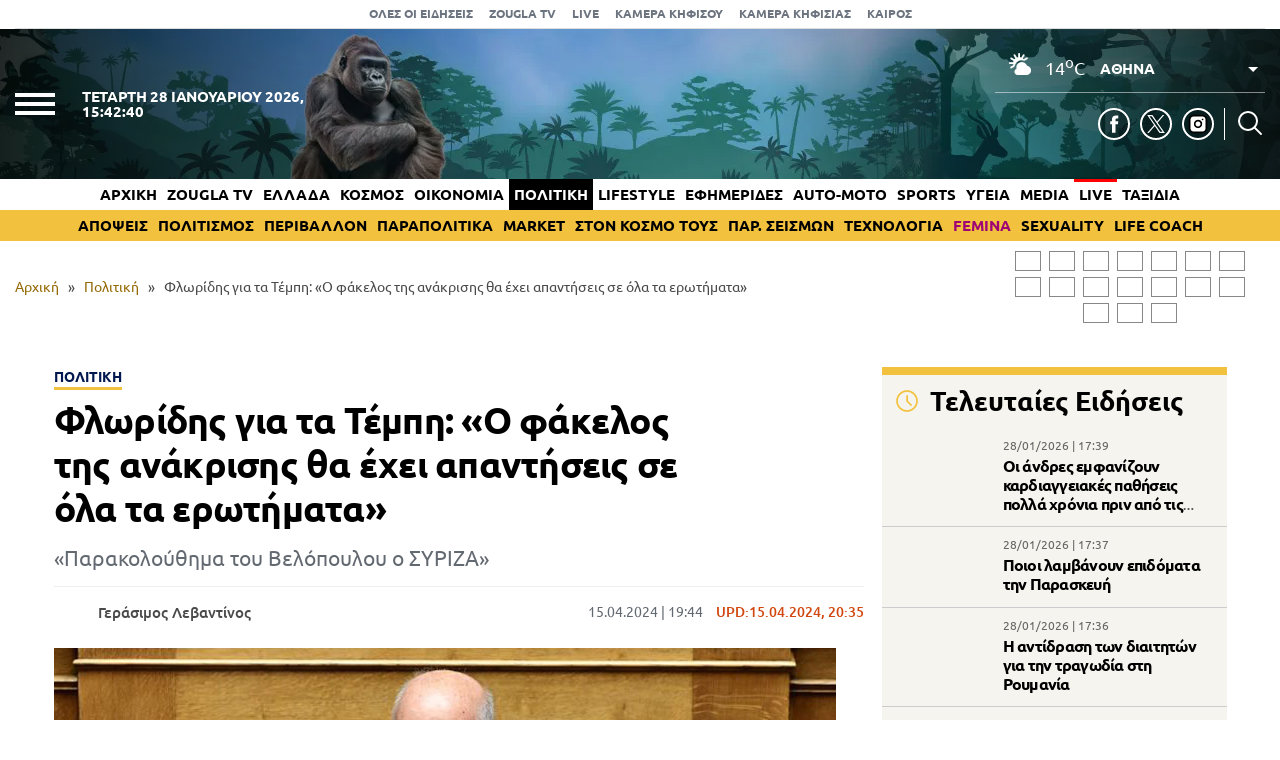

--- FILE ---
content_type: text/html; charset=UTF-8
request_url: https://www.zougla.gr/politiki/floridis-gia-ta-tebi-o-fakelos-tis-anakrisis-tha-echei-apantiseis-se-ola-ta-erotimata/
body_size: 33101
content:
<!doctype html>
<html lang="el" prefix="og: https://ogp.me/ns#" data-adman-async="true">
<head>
	<meta charset="UTF-8">
	<meta name="viewport" content="width=device-width, initial-scale=1">
	<link rel="apple-touch-icon" sizes="180x180" href="https://www.zougla.gr/wp-content/themes/zougla/apple-touch-icon.png">
	<link rel="icon" type="image/png" href="https://www.zougla.gr/wp-content/themes/zougla/favicon-32x32.png" sizes="32x32">
	<link rel="icon" type="image/png" href="https://www.zougla.gr/wp-content/themes/zougla/favicon-16x16.png" sizes="16x16">
	<link rel="mask-icon" href="https://www.zougla.gr/wp-content/themes/zougla/safari-pinned-tab.svg" color="#000000">
	<link rel="shortcut icon" href="https://www.zougla.gr/wp-content/themes/zougla/favicon.ico">
	<link rel="manifest" href="/manifest.json" />
	
<!-- Search Engine Optimization by Rank Math PRO - https://rankmath.com/ -->
<title>Φλωρίδης για τα Τέμπη: «Ο φάκελος της ανάκρισης θα έχει απαντήσεις σε όλα τα ερωτήματα»</title>
<meta name="description" content="«Παρακολούθημα του Βελόπουλου ο ΣΥΡΙΖΑ»"/>
<meta name="robots" content="follow, index, max-snippet:-1, max-video-preview:-1, max-image-preview:large"/>
<link rel="canonical" href="https://www.zougla.gr/politiki/floridis-gia-ta-tebi-o-fakelos-tis-anakrisis-tha-echei-apantiseis-se-ola-ta-erotimata/" />
<meta property="og:locale" content="el_GR" />
<meta property="og:type" content="article" />
<meta property="og:title" content="Φλωρίδης για τα Τέμπη: «Ο φάκελος της ανάκρισης θα έχει απαντήσεις σε όλα τα ερωτήματα»" />
<meta property="og:description" content="«Παρακολούθημα του Βελόπουλου ο ΣΥΡΙΖΑ»" />
<meta property="og:url" content="https://www.zougla.gr/politiki/floridis-gia-ta-tebi-o-fakelos-tis-anakrisis-tha-echei-apantiseis-se-ola-ta-erotimata/" />
<meta property="og:site_name" content="Zougla" />
<meta property="article:tag" content="ΝΔ" />
<meta property="article:tag" content="ΣΥΡΙΖΑ" />
<meta property="article:tag" content="Τέμπη" />
<meta property="article:tag" content="Φλωρίδης" />
<meta property="article:section" content="Πολιτική" />
<meta property="og:updated_time" content="2024-04-15T20:35:02+03:00" />
<meta property="og:image" content="https://www.zougla.gr/Uploads/2024/04/15/floridis555.jpg" />
<meta property="og:image:secure_url" content="https://www.zougla.gr/Uploads/2024/04/15/floridis555.jpg" />
<meta property="og:image:alt" content="Τέμπη" />
<meta property="article:published_time" content="2024-04-15T19:44:41+03:00" />
<meta property="article:modified_time" content="2024-04-15T20:35:02+03:00" />
<meta name="twitter:card" content="summary_large_image" />
<meta name="twitter:title" content="Φλωρίδης για τα Τέμπη: «Ο φάκελος της ανάκρισης θα έχει απαντήσεις σε όλα τα ερωτήματα»" />
<meta name="twitter:description" content="«Παρακολούθημα του Βελόπουλου ο ΣΥΡΙΖΑ»" />
<meta name="twitter:image" content="https://www.zougla.gr/Uploads/2024/04/15/floridis555.jpg" />
<script type="application/ld+json" class="rank-math-schema-pro">{"@context":"https://schema.org","@graph":[{"@type":["Organization"],"@id":"https://www.zougla.gr/#organization","name":"Zougla","url":"https://www.zougla.gr","email":"info@zougla.gr"},{"@type":"WebSite","@id":"https://www.zougla.gr/#website","url":"https://www.zougla.gr","name":"Zougla","publisher":{"@id":"https://www.zougla.gr/#organization"},"inLanguage":"el"},{"@type":"ImageObject","@id":"https://www.zougla.gr/Uploads/2024/04/15/floridis555.jpg","url":"https://www.zougla.gr/Uploads/2024/04/15/floridis555.jpg","width":"782","height":"440","inLanguage":"el"},{"@type":"BreadcrumbList","@id":"https://www.zougla.gr/politiki/floridis-gia-ta-tebi-o-fakelos-tis-anakrisis-tha-echei-apantiseis-se-ola-ta-erotimata/#breadcrumb","itemListElement":[{"@type":"ListItem","position":"1","item":{"@id":"https://www.zougla.gr","name":"\u0391\u03c1\u03c7\u03b9\u03ba\u03ae"}},{"@type":"ListItem","position":"2","item":{"@id":"https://www.zougla.gr/category/politiki/","name":"\u03a0\u03bf\u03bb\u03b9\u03c4\u03b9\u03ba\u03ae"}},{"@type":"ListItem","position":"3","item":{"@id":"https://www.zougla.gr/politiki/floridis-gia-ta-tebi-o-fakelos-tis-anakrisis-tha-echei-apantiseis-se-ola-ta-erotimata/","name":"\u03a6\u03bb\u03c9\u03c1\u03af\u03b4\u03b7\u03c2 \u03b3\u03b9\u03b1 \u03c4\u03b1 \u03a4\u03ad\u03bc\u03c0\u03b7: \u00ab\u039f \u03c6\u03ac\u03ba\u03b5\u03bb\u03bf\u03c2 \u03c4\u03b7\u03c2 \u03b1\u03bd\u03ac\u03ba\u03c1\u03b9\u03c3\u03b7\u03c2 \u03b8\u03b1 \u03ad\u03c7\u03b5\u03b9 \u03b1\u03c0\u03b1\u03bd\u03c4\u03ae\u03c3\u03b5\u03b9\u03c2 \u03c3\u03b5 \u03cc\u03bb\u03b1 \u03c4\u03b1 \u03b5\u03c1\u03c9\u03c4\u03ae\u03bc\u03b1\u03c4\u03b1\u00bb"}}]},{"@type":"WebPage","@id":"https://www.zougla.gr/politiki/floridis-gia-ta-tebi-o-fakelos-tis-anakrisis-tha-echei-apantiseis-se-ola-ta-erotimata/#webpage","url":"https://www.zougla.gr/politiki/floridis-gia-ta-tebi-o-fakelos-tis-anakrisis-tha-echei-apantiseis-se-ola-ta-erotimata/","name":"\u03a6\u03bb\u03c9\u03c1\u03af\u03b4\u03b7\u03c2 \u03b3\u03b9\u03b1 \u03c4\u03b1 \u03a4\u03ad\u03bc\u03c0\u03b7: \u00ab\u039f \u03c6\u03ac\u03ba\u03b5\u03bb\u03bf\u03c2 \u03c4\u03b7\u03c2 \u03b1\u03bd\u03ac\u03ba\u03c1\u03b9\u03c3\u03b7\u03c2 \u03b8\u03b1 \u03ad\u03c7\u03b5\u03b9 \u03b1\u03c0\u03b1\u03bd\u03c4\u03ae\u03c3\u03b5\u03b9\u03c2 \u03c3\u03b5 \u03cc\u03bb\u03b1 \u03c4\u03b1 \u03b5\u03c1\u03c9\u03c4\u03ae\u03bc\u03b1\u03c4\u03b1\u00bb","datePublished":"2024-04-15T19:44:41+03:00","dateModified":"2024-04-15T20:35:02+03:00","isPartOf":{"@id":"https://www.zougla.gr/#website"},"primaryImageOfPage":{"@id":"https://www.zougla.gr/Uploads/2024/04/15/floridis555.jpg"},"inLanguage":"el","breadcrumb":{"@id":"https://www.zougla.gr/politiki/floridis-gia-ta-tebi-o-fakelos-tis-anakrisis-tha-echei-apantiseis-se-ola-ta-erotimata/#breadcrumb"}},{"@type":"NewsArticle","headline":"\u03a6\u03bb\u03c9\u03c1\u03af\u03b4\u03b7\u03c2 \u03b3\u03b9\u03b1 \u03c4\u03b1 \u03a4\u03ad\u03bc\u03c0\u03b7: \u00ab\u039f \u03c6\u03ac\u03ba\u03b5\u03bb\u03bf\u03c2 \u03c4\u03b7\u03c2 \u03b1\u03bd\u03ac\u03ba\u03c1\u03b9\u03c3\u03b7\u03c2 \u03b8\u03b1 \u03ad\u03c7\u03b5\u03b9 \u03b1\u03c0\u03b1\u03bd\u03c4\u03ae\u03c3\u03b5\u03b9\u03c2 \u03c3\u03b5 \u03cc\u03bb\u03b1 \u03c4\u03b1 \u03b5\u03c1\u03c9\u03c4\u03ae\u03bc\u03b1\u03c4\u03b1\u00bb","keywords":"\u03a4\u03ad\u03bc\u03c0\u03b7","datePublished":"2024-04-15T19:44:41+03:00","dateModified":"2024-04-15T20:35:02+03:00","articleSection":"\u03a0\u03bf\u03bb\u03b9\u03c4\u03b9\u03ba\u03ae","author":{"@type":"Person","@id":"https://www.zougla.gr/author/levantinos/","name":"\u0393\u03b5\u03c1\u03ac\u03c3\u03b9\u03bc\u03bf\u03c2 \u039b\u03b5\u03b2\u03b1\u03bd\u03c4\u03af\u03bd\u03bf\u03c2","url":"https://www.zougla.gr/author/levantinos/","image":{"@type":"ImageObject","@id":"https://www.zougla.gr/Uploads/2025/11/18/geri-204x204-1.jpg","url":"https://www.zougla.gr/Uploads/2025/11/18/geri-204x204-1.jpg","caption":"\u0393\u03b5\u03c1\u03ac\u03c3\u03b9\u03bc\u03bf\u03c2 \u039b\u03b5\u03b2\u03b1\u03bd\u03c4\u03af\u03bd\u03bf\u03c2","inLanguage":"el"}},"publisher":{"@id":"https://www.zougla.gr/#organization"},"description":"\u00ab\u03a0\u03b1\u03c1\u03b1\u03ba\u03bf\u03bb\u03bf\u03cd\u03b8\u03b7\u03bc\u03b1 \u03c4\u03bf\u03c5 \u0392\u03b5\u03bb\u03cc\u03c0\u03bf\u03c5\u03bb\u03bf\u03c5 \u03bf \u03a3\u03a5\u03a1\u0399\u0396\u0391\u00bb","name":"\u03a6\u03bb\u03c9\u03c1\u03af\u03b4\u03b7\u03c2 \u03b3\u03b9\u03b1 \u03c4\u03b1 \u03a4\u03ad\u03bc\u03c0\u03b7: \u00ab\u039f \u03c6\u03ac\u03ba\u03b5\u03bb\u03bf\u03c2 \u03c4\u03b7\u03c2 \u03b1\u03bd\u03ac\u03ba\u03c1\u03b9\u03c3\u03b7\u03c2 \u03b8\u03b1 \u03ad\u03c7\u03b5\u03b9 \u03b1\u03c0\u03b1\u03bd\u03c4\u03ae\u03c3\u03b5\u03b9\u03c2 \u03c3\u03b5 \u03cc\u03bb\u03b1 \u03c4\u03b1 \u03b5\u03c1\u03c9\u03c4\u03ae\u03bc\u03b1\u03c4\u03b1\u00bb","@id":"https://www.zougla.gr/politiki/floridis-gia-ta-tebi-o-fakelos-tis-anakrisis-tha-echei-apantiseis-se-ola-ta-erotimata/#richSnippet","isPartOf":{"@id":"https://www.zougla.gr/politiki/floridis-gia-ta-tebi-o-fakelos-tis-anakrisis-tha-echei-apantiseis-se-ola-ta-erotimata/#webpage"},"image":{"@id":"https://www.zougla.gr/Uploads/2024/04/15/floridis555.jpg"},"inLanguage":"el","mainEntityOfPage":{"@id":"https://www.zougla.gr/politiki/floridis-gia-ta-tebi-o-fakelos-tis-anakrisis-tha-echei-apantiseis-se-ola-ta-erotimata/#webpage"}}]}</script>
<!-- /Rank Math WordPress SEO plugin -->

<link rel='dns-prefetch' href='//static.addtoany.com' />
<link rel='dns-prefetch' href='//www.zougla.gr' />
<link rel='dns-prefetch' href='//www.youtube.com' />
<link rel='dns-prefetch' href='//www.google.com' />
<link rel="alternate" type="application/rss+xml" title="Ροή RSS &raquo; Zougla" href="https://www.zougla.gr/feed/" />
<style id='elasticpress-related-posts-style-inline-css' type='text/css'>
.editor-styles-wrapper .wp-block-elasticpress-related-posts ul,.wp-block-elasticpress-related-posts ul{list-style-type:none;padding:0}.editor-styles-wrapper .wp-block-elasticpress-related-posts ul li a>div{display:inline}

</style>
<style id='global-styles-inline-css' type='text/css'>
body{--wp--preset--color--black: #000000;--wp--preset--color--cyan-bluish-gray: #abb8c3;--wp--preset--color--white: #ffffff;--wp--preset--color--pale-pink: #f78da7;--wp--preset--color--vivid-red: #cf2e2e;--wp--preset--color--luminous-vivid-orange: #ff6900;--wp--preset--color--luminous-vivid-amber: #fcb900;--wp--preset--color--light-green-cyan: #7bdcb5;--wp--preset--color--vivid-green-cyan: #00d084;--wp--preset--color--pale-cyan-blue: #8ed1fc;--wp--preset--color--vivid-cyan-blue: #0693e3;--wp--preset--color--vivid-purple: #9b51e0;--wp--preset--gradient--vivid-cyan-blue-to-vivid-purple: linear-gradient(135deg,rgba(6,147,227,1) 0%,rgb(155,81,224) 100%);--wp--preset--gradient--light-green-cyan-to-vivid-green-cyan: linear-gradient(135deg,rgb(122,220,180) 0%,rgb(0,208,130) 100%);--wp--preset--gradient--luminous-vivid-amber-to-luminous-vivid-orange: linear-gradient(135deg,rgba(252,185,0,1) 0%,rgba(255,105,0,1) 100%);--wp--preset--gradient--luminous-vivid-orange-to-vivid-red: linear-gradient(135deg,rgba(255,105,0,1) 0%,rgb(207,46,46) 100%);--wp--preset--gradient--very-light-gray-to-cyan-bluish-gray: linear-gradient(135deg,rgb(238,238,238) 0%,rgb(169,184,195) 100%);--wp--preset--gradient--cool-to-warm-spectrum: linear-gradient(135deg,rgb(74,234,220) 0%,rgb(151,120,209) 20%,rgb(207,42,186) 40%,rgb(238,44,130) 60%,rgb(251,105,98) 80%,rgb(254,248,76) 100%);--wp--preset--gradient--blush-light-purple: linear-gradient(135deg,rgb(255,206,236) 0%,rgb(152,150,240) 100%);--wp--preset--gradient--blush-bordeaux: linear-gradient(135deg,rgb(254,205,165) 0%,rgb(254,45,45) 50%,rgb(107,0,62) 100%);--wp--preset--gradient--luminous-dusk: linear-gradient(135deg,rgb(255,203,112) 0%,rgb(199,81,192) 50%,rgb(65,88,208) 100%);--wp--preset--gradient--pale-ocean: linear-gradient(135deg,rgb(255,245,203) 0%,rgb(182,227,212) 50%,rgb(51,167,181) 100%);--wp--preset--gradient--electric-grass: linear-gradient(135deg,rgb(202,248,128) 0%,rgb(113,206,126) 100%);--wp--preset--gradient--midnight: linear-gradient(135deg,rgb(2,3,129) 0%,rgb(40,116,252) 100%);--wp--preset--duotone--dark-grayscale: url('#wp-duotone-dark-grayscale');--wp--preset--duotone--grayscale: url('#wp-duotone-grayscale');--wp--preset--duotone--purple-yellow: url('#wp-duotone-purple-yellow');--wp--preset--duotone--blue-red: url('#wp-duotone-blue-red');--wp--preset--duotone--midnight: url('#wp-duotone-midnight');--wp--preset--duotone--magenta-yellow: url('#wp-duotone-magenta-yellow');--wp--preset--duotone--purple-green: url('#wp-duotone-purple-green');--wp--preset--duotone--blue-orange: url('#wp-duotone-blue-orange');--wp--preset--font-size--small: 13px;--wp--preset--font-size--medium: 20px;--wp--preset--font-size--large: 36px;--wp--preset--font-size--x-large: 42px;--wp--preset--spacing--20: 0.44rem;--wp--preset--spacing--30: 0.67rem;--wp--preset--spacing--40: 1rem;--wp--preset--spacing--50: 1.5rem;--wp--preset--spacing--60: 2.25rem;--wp--preset--spacing--70: 3.38rem;--wp--preset--spacing--80: 5.06rem;--wp--preset--shadow--natural: 6px 6px 9px rgba(0, 0, 0, 0.2);--wp--preset--shadow--deep: 12px 12px 50px rgba(0, 0, 0, 0.4);--wp--preset--shadow--sharp: 6px 6px 0px rgba(0, 0, 0, 0.2);--wp--preset--shadow--outlined: 6px 6px 0px -3px rgba(255, 255, 255, 1), 6px 6px rgba(0, 0, 0, 1);--wp--preset--shadow--crisp: 6px 6px 0px rgba(0, 0, 0, 1);}:where(.is-layout-flex){gap: 0.5em;}body .is-layout-flow > .alignleft{float: left;margin-inline-start: 0;margin-inline-end: 2em;}body .is-layout-flow > .alignright{float: right;margin-inline-start: 2em;margin-inline-end: 0;}body .is-layout-flow > .aligncenter{margin-left: auto !important;margin-right: auto !important;}body .is-layout-constrained > .alignleft{float: left;margin-inline-start: 0;margin-inline-end: 2em;}body .is-layout-constrained > .alignright{float: right;margin-inline-start: 2em;margin-inline-end: 0;}body .is-layout-constrained > .aligncenter{margin-left: auto !important;margin-right: auto !important;}body .is-layout-constrained > :where(:not(.alignleft):not(.alignright):not(.alignfull)){max-width: var(--wp--style--global--content-size);margin-left: auto !important;margin-right: auto !important;}body .is-layout-constrained > .alignwide{max-width: var(--wp--style--global--wide-size);}body .is-layout-flex{display: flex;}body .is-layout-flex{flex-wrap: wrap;align-items: center;}body .is-layout-flex > *{margin: 0;}:where(.wp-block-columns.is-layout-flex){gap: 2em;}.has-black-color{color: var(--wp--preset--color--black) !important;}.has-cyan-bluish-gray-color{color: var(--wp--preset--color--cyan-bluish-gray) !important;}.has-white-color{color: var(--wp--preset--color--white) !important;}.has-pale-pink-color{color: var(--wp--preset--color--pale-pink) !important;}.has-vivid-red-color{color: var(--wp--preset--color--vivid-red) !important;}.has-luminous-vivid-orange-color{color: var(--wp--preset--color--luminous-vivid-orange) !important;}.has-luminous-vivid-amber-color{color: var(--wp--preset--color--luminous-vivid-amber) !important;}.has-light-green-cyan-color{color: var(--wp--preset--color--light-green-cyan) !important;}.has-vivid-green-cyan-color{color: var(--wp--preset--color--vivid-green-cyan) !important;}.has-pale-cyan-blue-color{color: var(--wp--preset--color--pale-cyan-blue) !important;}.has-vivid-cyan-blue-color{color: var(--wp--preset--color--vivid-cyan-blue) !important;}.has-vivid-purple-color{color: var(--wp--preset--color--vivid-purple) !important;}.has-black-background-color{background-color: var(--wp--preset--color--black) !important;}.has-cyan-bluish-gray-background-color{background-color: var(--wp--preset--color--cyan-bluish-gray) !important;}.has-white-background-color{background-color: var(--wp--preset--color--white) !important;}.has-pale-pink-background-color{background-color: var(--wp--preset--color--pale-pink) !important;}.has-vivid-red-background-color{background-color: var(--wp--preset--color--vivid-red) !important;}.has-luminous-vivid-orange-background-color{background-color: var(--wp--preset--color--luminous-vivid-orange) !important;}.has-luminous-vivid-amber-background-color{background-color: var(--wp--preset--color--luminous-vivid-amber) !important;}.has-light-green-cyan-background-color{background-color: var(--wp--preset--color--light-green-cyan) !important;}.has-vivid-green-cyan-background-color{background-color: var(--wp--preset--color--vivid-green-cyan) !important;}.has-pale-cyan-blue-background-color{background-color: var(--wp--preset--color--pale-cyan-blue) !important;}.has-vivid-cyan-blue-background-color{background-color: var(--wp--preset--color--vivid-cyan-blue) !important;}.has-vivid-purple-background-color{background-color: var(--wp--preset--color--vivid-purple) !important;}.has-black-border-color{border-color: var(--wp--preset--color--black) !important;}.has-cyan-bluish-gray-border-color{border-color: var(--wp--preset--color--cyan-bluish-gray) !important;}.has-white-border-color{border-color: var(--wp--preset--color--white) !important;}.has-pale-pink-border-color{border-color: var(--wp--preset--color--pale-pink) !important;}.has-vivid-red-border-color{border-color: var(--wp--preset--color--vivid-red) !important;}.has-luminous-vivid-orange-border-color{border-color: var(--wp--preset--color--luminous-vivid-orange) !important;}.has-luminous-vivid-amber-border-color{border-color: var(--wp--preset--color--luminous-vivid-amber) !important;}.has-light-green-cyan-border-color{border-color: var(--wp--preset--color--light-green-cyan) !important;}.has-vivid-green-cyan-border-color{border-color: var(--wp--preset--color--vivid-green-cyan) !important;}.has-pale-cyan-blue-border-color{border-color: var(--wp--preset--color--pale-cyan-blue) !important;}.has-vivid-cyan-blue-border-color{border-color: var(--wp--preset--color--vivid-cyan-blue) !important;}.has-vivid-purple-border-color{border-color: var(--wp--preset--color--vivid-purple) !important;}.has-vivid-cyan-blue-to-vivid-purple-gradient-background{background: var(--wp--preset--gradient--vivid-cyan-blue-to-vivid-purple) !important;}.has-light-green-cyan-to-vivid-green-cyan-gradient-background{background: var(--wp--preset--gradient--light-green-cyan-to-vivid-green-cyan) !important;}.has-luminous-vivid-amber-to-luminous-vivid-orange-gradient-background{background: var(--wp--preset--gradient--luminous-vivid-amber-to-luminous-vivid-orange) !important;}.has-luminous-vivid-orange-to-vivid-red-gradient-background{background: var(--wp--preset--gradient--luminous-vivid-orange-to-vivid-red) !important;}.has-very-light-gray-to-cyan-bluish-gray-gradient-background{background: var(--wp--preset--gradient--very-light-gray-to-cyan-bluish-gray) !important;}.has-cool-to-warm-spectrum-gradient-background{background: var(--wp--preset--gradient--cool-to-warm-spectrum) !important;}.has-blush-light-purple-gradient-background{background: var(--wp--preset--gradient--blush-light-purple) !important;}.has-blush-bordeaux-gradient-background{background: var(--wp--preset--gradient--blush-bordeaux) !important;}.has-luminous-dusk-gradient-background{background: var(--wp--preset--gradient--luminous-dusk) !important;}.has-pale-ocean-gradient-background{background: var(--wp--preset--gradient--pale-ocean) !important;}.has-electric-grass-gradient-background{background: var(--wp--preset--gradient--electric-grass) !important;}.has-midnight-gradient-background{background: var(--wp--preset--gradient--midnight) !important;}.has-small-font-size{font-size: var(--wp--preset--font-size--small) !important;}.has-medium-font-size{font-size: var(--wp--preset--font-size--medium) !important;}.has-large-font-size{font-size: var(--wp--preset--font-size--large) !important;}.has-x-large-font-size{font-size: var(--wp--preset--font-size--x-large) !important;}
.wp-block-navigation a:where(:not(.wp-element-button)){color: inherit;}
:where(.wp-block-columns.is-layout-flex){gap: 2em;}
.wp-block-pullquote{font-size: 1.5em;line-height: 1.6;}
</style>
<link rel='stylesheet' id='zougla-style-css' href='https://www.zougla.gr/wp-content/themes/zougla/style.css?ver=1.7.8' type='text/css' media='all' />
<link rel='stylesheet' id='carouselstyle-css' href='https://www.zougla.gr/wp-content/themes/zougla/css/owl.carousel.min.css?ver=1.0.0.' type='text/css' media='' />
<link rel='stylesheet' id='elasticpress-facets-css' href='https://www.zougla.gr/wp-content/plugins/elasticpress/dist/css/facets-styles.css?ver=c9522f0c99a65a07c9c3' type='text/css' media='all' />
<link rel='stylesheet' id='addtoany-css' href='https://www.zougla.gr/wp-content/plugins/add-to-any/addtoany.min.css?ver=1.16' type='text/css' media='all' />
<script type='text/javascript' id='addtoany-core-js-before'>
window.a2a_config=window.a2a_config||{};a2a_config.callbacks=[];a2a_config.overlays=[];a2a_config.templates={};a2a_localize = {
	Share: "Μοιραστείτε",
	Save: "Αποθήκευση",
	Subscribe: "Εγγραφείτε",
	Email: "Email",
	Bookmark: "Προσθήκη στα Αγαπημένα",
	ShowAll: "Προβολή όλων",
	ShowLess: "Προβολή λιγότερων",
	FindServices: "Αναζήτηση υπηρεσίας(ιών)",
	FindAnyServiceToAddTo: "Άμεση προσθήκη κάθε υπηρεσίας",
	PoweredBy: "Powered by",
	ShareViaEmail: "Μοιραστείτε μέσω e-mail",
	SubscribeViaEmail: "Εγγραφείτε μέσω e-mail",
	BookmarkInYourBrowser: "Προσθήκη στα Αγαπημένα μέσα από τον σελιδοδείκτη σας",
	BookmarkInstructions: "Πατήστε Ctrl+D or \u2318+D για να προσθέσετε τη σελίδα στα Αγαπημένα σας",
	AddToYourFavorites: "Προσθήκη στα Αγαπημένα",
	SendFromWebOrProgram: "Αποστολή από οποιοδήποτε e-mail διεύθυνση ή e-mail πρόγραμμα",
	EmailProgram: "E-mail πρόγραμμα",
	More: "Περισσότερα &#8230;",
	ThanksForSharing: "Ευχαριστώ για την κοινοποίηση!",
	ThanksForFollowing: "Ευχαριστώ που με ακολουθείτε!"
};

a2a_config.icon_color="transparent,#000000";
</script>
<script type='text/javascript' defer src='https://static.addtoany.com/menu/page.js' id='addtoany-core-js'></script>
<script type='text/javascript' src='https://www.zougla.gr/wp-includes/js/jquery/jquery.min.js?ver=3.6.4' id='jquery-core-js'></script>
<script type='text/javascript' src='https://www.zougla.gr/wp-includes/js/jquery/jquery-migrate.min.js?ver=3.4.0' id='jquery-migrate-js'></script>
<script type='text/javascript' defer src='https://www.zougla.gr/wp-content/plugins/add-to-any/addtoany.min.js?ver=1.1' id='addtoany-jquery-js'></script>
<script type='text/javascript' id='jquery-remove-uppercase-accents-js-extra'>
/* <![CDATA[ */
var rua = {"accents":[{"original":"\u0386\u0399","convert":"\u0391\u03aa"},{"original":"\u0386\u03a5","convert":"\u0391\u03ab"},{"original":"\u0388\u0399","convert":"\u0395\u03aa"},{"original":"\u038c\u0399","convert":"\u039f\u03aa"},{"original":"\u0388\u03a5","convert":"\u0395\u03ab"},{"original":"\u038c\u03a5","convert":"\u039f\u03ab"},{"original":"\u03ac\u03b9","convert":"\u03b1\u03ca"},{"original":"\u03ad\u03b9","convert":"\u03b5\u03ca"},{"original":"\u0386\u03c5","convert":"\u03b1\u03cb"},{"original":"\u03ac\u03c5","convert":"\u03b1\u03cb"},{"original":"\u03cc\u03b9","convert":"\u03bf\u03ca"},{"original":"\u0388\u03c5","convert":"\u03b5\u03cb"},{"original":"\u03ad\u03c5","convert":"\u03b5\u03cb"},{"original":"\u03cc\u03c5","convert":"\u03bf\u03cb"},{"original":"\u038c\u03c5","convert":"\u03bf\u03cb"},{"original":"\u0386","convert":"\u0391"},{"original":"\u03ac","convert":"\u03b1"},{"original":"\u0388","convert":"\u0395"},{"original":"\u03ad","convert":"\u03b5"},{"original":"\u0389","convert":"\u0397"},{"original":"\u03ae","convert":"\u03b7"},{"original":"\u038a","convert":"\u0399"},{"original":"\u03aa","convert":"\u0399"},{"original":"\u03af","convert":"\u03b9"},{"original":"\u0390","convert":"\u03ca"},{"original":"\u038c","convert":"\u039f"},{"original":"\u03cc","convert":"\u03bf"},{"original":"\u038e","convert":"\u03a5"},{"original":"\u03cd","convert":"\u03c5"},{"original":"\u03b0","convert":"\u03cb"},{"original":"\u038f","convert":"\u03a9"},{"original":"\u03ce","convert":"\u03c9"}],"selectors":"","selAction":""};
/* ]]> */
</script>
<script type='text/javascript' src='https://www.zougla.gr/wp-content/plugins/remove-uppercase-accents/js/jquery.remove-uppercase-accents.js?ver=6.2.2' id='jquery-remove-uppercase-accents-js'></script>
<script type='text/javascript' src='https://www.zougla.gr/wp-content/themes/zougla/js/jquery_script.js?ver=4.1.0' id='zougla-jquery-script-js'></script>
<script type='text/javascript' src='https://www.youtube.com/iframe_api?ver=6.2.2' id='zougla-youtube-js'></script>
<script type='text/javascript' src='https://www.zougla.gr/wp-content/themes/zougla/js/owl.carousel.min.js' id='zougla-carousel-js'></script>
<link rel="https://api.w.org/" href="https://www.zougla.gr/wp-json/" /><link rel="alternate" type="application/json" href="https://www.zougla.gr/wp-json/wp/v2/posts/3672180" /><link rel="EditURI" type="application/rsd+xml" title="RSD" href="https://www.zougla.gr/xmlrpc.php?rsd" />
<link rel="wlwmanifest" type="application/wlwmanifest+xml" href="https://www.zougla.gr/wp-includes/wlwmanifest.xml" />
<meta name="generator" content="WordPress 6.2.2" />
<link rel='shortlink' href='https://www.zougla.gr/?p=3672180' />
<link rel="alternate" type="application/json+oembed" href="https://www.zougla.gr/wp-json/oembed/1.0/embed?url=https%3A%2F%2Fwww.zougla.gr%2Fpolitiki%2Ffloridis-gia-ta-tebi-o-fakelos-tis-anakrisis-tha-echei-apantiseis-se-ola-ta-erotimata%2F" />
<link rel="alternate" type="text/xml+oembed" href="https://www.zougla.gr/wp-json/oembed/1.0/embed?url=https%3A%2F%2Fwww.zougla.gr%2Fpolitiki%2Ffloridis-gia-ta-tebi-o-fakelos-tis-anakrisis-tha-echei-apantiseis-se-ola-ta-erotimata%2F&#038;format=xml" />
<style>[class$="woocommerce-product-gallery__trigger"] {display:none !important;}</style>		<script>
			document.documentElement.className = document.documentElement.className.replace( 'no-js', 'js' );
		</script>
				<style>
			.no-js img.lazyload { display: none; }
			figure.wp-block-image img.lazyloading { min-width: 150px; }
							.lazyload, .lazyloading { opacity: 0; }
				.lazyloaded {
					opacity: 1;
					transition: opacity 400ms;
					transition-delay: 0ms;
				}
					</style>
		      <meta name="onesignal" content="wordpress-plugin"/>
            <script>

      window.OneSignal = window.OneSignal || [];

      OneSignal.push( function() {
        OneSignal.SERVICE_WORKER_UPDATER_PATH = 'OneSignalSDKUpdaterWorker.js';
                      OneSignal.SERVICE_WORKER_PATH = 'OneSignalSDKWorker.js';
                      OneSignal.SERVICE_WORKER_PARAM = { scope: '/wp-content/plugins/onesignal-free-web-push-notifications/sdk_files/push/onesignal/' };
        OneSignal.setDefaultNotificationUrl("https://www.zougla.gr");
        var oneSignal_options = {};
        window._oneSignalInitOptions = oneSignal_options;

        oneSignal_options['wordpress'] = true;
oneSignal_options['appId'] = '963f72cb-19dc-4e4d-8217-9bde2caaab70';
oneSignal_options['allowLocalhostAsSecureOrigin'] = true;
oneSignal_options['welcomeNotification'] = { };
oneSignal_options['welcomeNotification']['title'] = "";
oneSignal_options['welcomeNotification']['message'] = "";
oneSignal_options['path'] = "https://www.zougla.gr/wp-content/plugins/onesignal-free-web-push-notifications/sdk_files/";
oneSignal_options['safari_web_id'] = "web.onesignal.auto.48c84a0b-cc60-468f-93c1-13b193c27b88";
oneSignal_options['persistNotification'] = true;
oneSignal_options['promptOptions'] = { };
oneSignal_options['promptOptions']['actionMessage'] = "Θέλετε να λαμβάνετε πρώτοι ειδοποιήσεις για όλα όσα συμβαίνουν στην Ελλάδα και τον κόσμο;";
oneSignal_options['promptOptions']['acceptButtonText'] = "ΝΑΙ";
oneSignal_options['promptOptions']['cancelButtonText'] = "ΟΧΙ";
oneSignal_options['notifyButton'] = { };
oneSignal_options['notifyButton']['enable'] = true;
oneSignal_options['notifyButton']['position'] = 'bottom-right';
oneSignal_options['notifyButton']['theme'] = 'default';
oneSignal_options['notifyButton']['size'] = 'medium';
oneSignal_options['notifyButton']['showCredit'] = true;
oneSignal_options['notifyButton']['text'] = {};
oneSignal_options['notifyButton']['text']['tip.state.unsubscribed'] = 'Εγγραφή στις ειδοποιήσεις';
oneSignal_options['notifyButton']['text']['tip.state.subscribed'] = 'Εγγραφήκατε με επιτυχία στις ειδοποιήσεις';
oneSignal_options['notifyButton']['text']['tip.state.blocked'] = 'Έχετε καταργήσει τις ειδοποιήσεις';
oneSignal_options['notifyButton']['text']['message.action.subscribed'] = 'Ευχαριστούμε για την εγγραφή σας';
oneSignal_options['notifyButton']['text']['message.action.resubscribed'] = 'Εγγραφήκατε με επιτυχία στις ειδοποιήσεις';
oneSignal_options['notifyButton']['text']['message.action.unsubscribed'] = 'Δε θα λαμβάνετε πλέον ειδοποιήσεις';
oneSignal_options['notifyButton']['text']['dialog.main.title'] = 'Διαχείριση ειδοποιήσεων';
oneSignal_options['notifyButton']['text']['dialog.main.button.subscribe'] = 'Ναι';
oneSignal_options['notifyButton']['text']['dialog.main.button.unsubscribe'] = 'Όχι';
oneSignal_options['notifyButton']['text']['dialog.blocked.message'] = 'Ακολουθήστε τις οδηγίες για να ενεργοποιήσετε τις ειδοποιήσεις';
                OneSignal.init(window._oneSignalInitOptions);
                OneSignal.showSlidedownPrompt();      });

      function documentInitOneSignal() {
        var oneSignal_elements = document.getElementsByClassName("OneSignal-prompt");

        var oneSignalLinkClickHandler = function(event) { OneSignal.push(['registerForPushNotifications']); event.preventDefault(); };        for(var i = 0; i < oneSignal_elements.length; i++)
          oneSignal_elements[i].addEventListener('click', oneSignalLinkClickHandler, false);
      }

      if (document.readyState === 'complete') {
           documentInitOneSignal();
      }
      else {
           window.addEventListener("load", function(event){
               documentInitOneSignal();
          });
      }
    </script>
<link rel="amphtml" href="https://www.zougla.gr/politiki/floridis-gia-ta-tebi-o-fakelos-tis-anakrisis-tha-echei-apantiseis-se-ola-ta-erotimata/amp/">
	<script type="text/javascript" src="https://www.zougla.gr/wp-content/themes/zougla/js/jquery.cookie.min.js"></script>
	

	<!-- InMobi Choice. Consent Manager Tag v3.0 (for TCF 2.2) -->
	<script type="text/javascript" async=true>
	(function() {
	var host = window.location.hostname;
	var element = document.createElement('script');
	var firstScript = document.getElementsByTagName('script')[0];
	var url = 'https://cmp.inmobi.com'
		.concat('/choice/', 'u6tShMcW43ytE', '/', host, '/choice.js?tag_version=V3');
	var uspTries = 0;
	var uspTriesLimit = 3;
	element.async = true;
	element.type = 'text/javascript';
	element.src = url;

	firstScript.parentNode.insertBefore(element, firstScript);

	function makeStub() {
		var TCF_LOCATOR_NAME = '__tcfapiLocator';
		var queue = [];
		var win = window;
		var cmpFrame;

		function addFrame() {
		var doc = win.document;
		var otherCMP = !!(win.frames[TCF_LOCATOR_NAME]);

		if (!otherCMP) {
			if (doc.body) {
			var iframe = doc.createElement('iframe');

			iframe.style.cssText = 'display:none';
			iframe.name = TCF_LOCATOR_NAME;
			doc.body.appendChild(iframe);
			} else {
			setTimeout(addFrame, 5);
			}
		}
		return !otherCMP;
		}

		function tcfAPIHandler() {
		var gdprApplies;
		var args = arguments;

		if (!args.length) {
			return queue;
		} else if (args[0] === 'setGdprApplies') {
			if (
			args.length > 3 &&
			args[2] === 2 &&
			typeof args[3] === 'boolean'
			) {
			gdprApplies = args[3];
			if (typeof args[2] === 'function') {
				args[2]('set', true);
			}
			}
		} else if (args[0] === 'ping') {
			var retr = {
			gdprApplies: gdprApplies,
			cmpLoaded: false,
			cmpStatus: 'stub'
			};

			if (typeof args[2] === 'function') {
			args[2](retr);
			}
		} else {
			if(args[0] === 'init' && typeof args[3] === 'object') {
			args[3] = Object.assign(args[3], { tag_version: 'V3' });
			}
			queue.push(args);
		}
		}

		function postMessageEventHandler(event) {
		var msgIsString = typeof event.data === 'string';
		var json = {};

		try {
			if (msgIsString) {
			json = JSON.parse(event.data);
			} else {
			json = event.data;
			}
		} catch (ignore) {}

		var payload = json.__tcfapiCall;

		if (payload) {
			window.__tcfapi(
			payload.command,
			payload.version,
			function(retValue, success) {
				var returnMsg = {
				__tcfapiReturn: {
					returnValue: retValue,
					success: success,
					callId: payload.callId
				}
				};
				if (msgIsString) {
				returnMsg = JSON.stringify(returnMsg);
				}
				if (event && event.source && event.source.postMessage) {
				event.source.postMessage(returnMsg, '*');
				}
			},
			payload.parameter
			);
		}
		}

		while (win) {
		try {
			if (win.frames[TCF_LOCATOR_NAME]) {
			cmpFrame = win;
			break;
			}
		} catch (ignore) {}

		if (win === window.top) {
			break;
		}
		win = win.parent;
		}
		if (!cmpFrame) {
		addFrame();
		win.__tcfapi = tcfAPIHandler;
		win.addEventListener('message', postMessageEventHandler, false);
		}
	};

	makeStub();

	function makeGppStub() {
		const CMP_ID = 10;
		const SUPPORTED_APIS = [
		'2:tcfeuv2',
		'6:uspv1',
		'7:usnatv1',
		'8:usca',
		'9:usvav1',
		'10:uscov1',
		'11:usutv1',
		'12:usctv1'
		];

		window.__gpp_addFrame = function (n) {
		if (!window.frames[n]) {
			if (document.body) {
			var i = document.createElement("iframe");
			i.style.cssText = "display:none";
			i.name = n;
			document.body.appendChild(i);
			} else {
			window.setTimeout(window.__gpp_addFrame, 10, n);
			}
		}
		};
		window.__gpp_stub = function () {
		var b = arguments;
		__gpp.queue = __gpp.queue || [];
		__gpp.events = __gpp.events || [];

		if (!b.length || (b.length == 1 && b[0] == "queue")) {
			return __gpp.queue;
		}

		if (b.length == 1 && b[0] == "events") {
			return __gpp.events;
		}

		var cmd = b[0];
		var clb = b.length > 1 ? b[1] : null;
		var par = b.length > 2 ? b[2] : null;
		if (cmd === "ping") {
			clb(
			{
				gppVersion: "1.1", // must be “Version.Subversion”, current: “1.1”
				cmpStatus: "stub", // possible values: stub, loading, loaded, error
				cmpDisplayStatus: "hidden", // possible values: hidden, visible, disabled
				signalStatus: "not ready", // possible values: not ready, ready
				supportedAPIs: SUPPORTED_APIS, // list of supported APIs
				cmpId: CMP_ID, // IAB assigned CMP ID, may be 0 during stub/loading
				sectionList: [],
				applicableSections: [-1],
				gppString: "",
				parsedSections: {},
			},
			true
			);
		} else if (cmd === "addEventListener") {
			if (!("lastId" in __gpp)) {
			__gpp.lastId = 0;
			}
			__gpp.lastId++;
			var lnr = __gpp.lastId;
			__gpp.events.push({
			id: lnr,
			callback: clb,
			parameter: par,
			});
			clb(
			{
				eventName: "listenerRegistered",
				listenerId: lnr, // Registered ID of the listener
				data: true, // positive signal
				pingData: {
				gppVersion: "1.1", // must be “Version.Subversion”, current: “1.1”
				cmpStatus: "stub", // possible values: stub, loading, loaded, error
				cmpDisplayStatus: "hidden", // possible values: hidden, visible, disabled
				signalStatus: "not ready", // possible values: not ready, ready
				supportedAPIs: SUPPORTED_APIS, // list of supported APIs
				cmpId: CMP_ID, // list of supported APIs
				sectionList: [],
				applicableSections: [-1],
				gppString: "",
				parsedSections: {},
				},
			},
			true
			);
		} else if (cmd === "removeEventListener") {
			var success = false;
			for (var i = 0; i < __gpp.events.length; i++) {
			if (__gpp.events[i].id == par) {
				__gpp.events.splice(i, 1);
				success = true;
				break;
			}
			}
			clb(
			{
				eventName: "listenerRemoved",
				listenerId: par, // Registered ID of the listener
				data: success, // status info
				pingData: {
				gppVersion: "1.1", // must be “Version.Subversion”, current: “1.1”
				cmpStatus: "stub", // possible values: stub, loading, loaded, error
				cmpDisplayStatus: "hidden", // possible values: hidden, visible, disabled
				signalStatus: "not ready", // possible values: not ready, ready
				supportedAPIs: SUPPORTED_APIS, // list of supported APIs
				cmpId: CMP_ID, // CMP ID
				sectionList: [],
				applicableSections: [-1],
				gppString: "",
				parsedSections: {},
				},
			},
			true
			);
		} else if (cmd === "hasSection") {
			clb(false, true);
		} else if (cmd === "getSection" || cmd === "getField") {
			clb(null, true);
		}
		//queue all other commands
		else {
			__gpp.queue.push([].slice.apply(b));
		}
		};
		window.__gpp_msghandler = function (event) {
		var msgIsString = typeof event.data === "string";
		try {
			var json = msgIsString ? JSON.parse(event.data) : event.data;
		} catch (e) {
			var json = null;
		}
		if (typeof json === "object" && json !== null && "__gppCall" in json) {
			var i = json.__gppCall;
			window.__gpp(
			i.command,
			function (retValue, success) {
				var returnMsg = {
				__gppReturn: {
					returnValue: retValue,
					success: success,
					callId: i.callId,
				},
				};
				event.source.postMessage(msgIsString ? JSON.stringify(returnMsg) : returnMsg, "*");
			},
			"parameter" in i ? i.parameter : null,
			"version" in i ? i.version : "1.1"
			);
		}
		};
		if (!("__gpp" in window) || typeof window.__gpp !== "function") {
		window.__gpp = window.__gpp_stub;
		window.addEventListener("message", window.__gpp_msghandler, false);
		window.__gpp_addFrame("__gppLocator");
		}
	};

	makeGppStub();

	var uspStubFunction = function() {
		var arg = arguments;
		if (typeof window.__uspapi !== uspStubFunction) {
		setTimeout(function() {
			if (typeof window.__uspapi !== 'undefined') {
			window.__uspapi.apply(window.__uspapi, arg);
			}
		}, 500);
		}
	};

	var checkIfUspIsReady = function() {
		uspTries++;
		if (window.__uspapi === uspStubFunction && uspTries < uspTriesLimit) {
		console.warn('USP is not accessible');
		} else {
		clearInterval(uspInterval);
		}
	};

	if (typeof window.__uspapi === 'undefined') {
		window.__uspapi = uspStubFunction;
		var uspInterval = setInterval(checkIfUspIsReady, 6000);
	}
	})();
	</script>
	<!-- End InMobi Choice. Consent Manager Tag v3.0 (for TCF 2.2) -->

			<script src="//static.adman.gr/adman.js" async></script>
		<script src="//player.pstatic.gr/phaistos-player/phaistosplayer.js"></script>
		<script>
		var AdmanQueue = [];
		window.AdmanQueue = window.AdmanQueue || [];
		window.GrxSingleRequest = true;
		</script>
		<script async src="https://pagead2.googlesyndication.com/pagead/js/adsbygoogle.js?client=ca-pub-7927722852246763" crossorigin="anonymous"></script>
	
		
			<script src="https://t.atmng.io/adweb/mDuRMRjXp.prod.js" async></script>
		<script>!function(n){if(!window.cnx){window.cnx={},window.cnx.cmd=[];var t=n.createElement('iframe');t.src='javascript:false'; t.display='none',t.onload=function(){var n=t.contentWindow.document,c=n.createElement('script');c.src='//cd.connatix.com/connatix.player.js?cid=802bc865-afca-472a-8b42-6b7ce9fd58ba&pid=2c558db7-86cc-4e63-9cd1-e1aacc451f3a',c.setAttribute('async','1'),c.setAttribute('type','text/javascript'),n.body.appendChild(c)},n.head.appendChild(t)}}(document);</script>
	
	<!-- Google Tag Manager -->
	<script>
		(function (w, d, s, l, i) {
			w[l] = w[l] || [];
			w[l].push({ 'gtm.start': new Date().getTime(), event: 'gtm.js' });
			var f = d.getElementsByTagName(s)[0], j = d.createElement(s), dl = l != 'dataLayer' ? '&l=' + l : '';
			j.async = true;
			j.src = 'https://www.googletagmanager.com/gtm.js?id=' + i + dl;
			f.parentNode.insertBefore(j, f);
		})(window, document, 'script', 'dataLayer', 'GTM-MP5R368');
	</script>

                              <script>!function(e){var n="https://s.go-mpulse.net/boomerang/";if("False"=="True")e.BOOMR_config=e.BOOMR_config||{},e.BOOMR_config.PageParams=e.BOOMR_config.PageParams||{},e.BOOMR_config.PageParams.pci=!0,n="https://s2.go-mpulse.net/boomerang/";if(window.BOOMR_API_key="HBVMF-2LW5T-6VM6U-ZYZZ7-XM6MZ",function(){function e(){if(!r){var e=document.createElement("script");e.id="boomr-scr-as",e.src=window.BOOMR.url,e.async=!0,o.appendChild(e),r=!0}}function t(e){r=!0;var n,t,a,i,d=document,O=window;if(window.BOOMR.snippetMethod=e?"if":"i",t=function(e,n){var t=d.createElement("script");t.id=n||"boomr-if-as",t.src=window.BOOMR.url,BOOMR_lstart=(new Date).getTime(),e=e||d.body,e.appendChild(t)},!window.addEventListener&&window.attachEvent&&navigator.userAgent.match(/MSIE [67]\./))return window.BOOMR.snippetMethod="s",void t(o,"boomr-async");a=document.createElement("IFRAME"),a.src="about:blank",a.title="",a.role="presentation",a.loading="eager",i=(a.frameElement||a).style,i.width=0,i.height=0,i.border=0,i.display="none",o.appendChild(a);try{O=a.contentWindow,d=O.document.open()}catch(_){n=document.domain,a.src="javascript:var d=document.open();d.domain='"+n+"';void 0;",O=a.contentWindow,d=O.document.open()}if(n)d._boomrl=function(){this.domain=n,t()},d.write("<bo"+"dy onload='document._boomrl();'>");else if(O._boomrl=function(){t()},O.addEventListener)O.addEventListener("load",O._boomrl,!1);else if(O.attachEvent)O.attachEvent("onload",O._boomrl);d.close()}function a(e){window.BOOMR_onload=e&&e.timeStamp||(new Date).getTime()}if(!window.BOOMR||!window.BOOMR.version&&!window.BOOMR.snippetExecuted){window.BOOMR=window.BOOMR||{},window.BOOMR.snippetStart=(new Date).getTime(),window.BOOMR.snippetExecuted=!0,window.BOOMR.snippetVersion=14,window.BOOMR.url=n+"HBVMF-2LW5T-6VM6U-ZYZZ7-XM6MZ";var i=document.currentScript||document.getElementsByTagName("script")[0],o=i.parentNode,r=!1,d=document.createElement("link");if(d.relList&&"function"==typeof d.relList.supports&&d.relList.supports("preload")&&"as"in d)window.BOOMR.snippetMethod="p",d.href=window.BOOMR.url,d.rel="preload",d.as="script",d.addEventListener("load",e),d.addEventListener("error",function(){t(!0)}),setTimeout(function(){if(!r)t(!0)},3e3),BOOMR_lstart=(new Date).getTime(),o.appendChild(d);else t(!1);if(window.addEventListener)window.addEventListener("load",a,!1);else if(window.attachEvent)window.attachEvent("onload",a)}}(),"".length>0)if(e&&"performance"in e&&e.performance&&"function"==typeof e.performance.setResourceTimingBufferSize)e.performance.setResourceTimingBufferSize();!function(){if(BOOMR=e.BOOMR||{},BOOMR.plugins=BOOMR.plugins||{},!BOOMR.plugins.AK){var n=""=="true"?1:0,t="",a="clodntqxzcojq2l2fzlq-f-c6f7581e9-clientnsv4-s.akamaihd.net",i="false"=="true"?2:1,o={"ak.v":"39","ak.cp":"1239521","ak.ai":parseInt("744627",10),"ak.ol":"0","ak.cr":8,"ak.ipv":4,"ak.proto":"http/1.1","ak.rid":"4c1b433c","ak.r":44268,"ak.a2":n,"ak.m":"","ak.n":"ff","ak.bpcip":"18.220.54.0","ak.cport":58296,"ak.gh":"23.192.164.148","ak.quicv":"","ak.tlsv":"tls1.3","ak.0rtt":"","ak.0rtt.ed":"","ak.csrc":"-","ak.acc":"bbr","ak.t":"1769614935","ak.ak":"hOBiQwZUYzCg5VSAfCLimQ==gh1CG28vaqymIdrA/58mWFsj7nb+CREhySjH/[base64]/YIgYyY2Vk6mnFEKut8EAcR9da4geDH2lAS/xr++2N7B7FBSI8oIcl1swTs2zmmRGQuTGaSqsEbwinuMjBtizjlXfH4=","ak.pv":"11","ak.dpoabenc":"","ak.tf":i};if(""!==t)o["ak.ruds"]=t;var r={i:!1,av:function(n){var t="http.initiator";if(n&&(!n[t]||"spa_hard"===n[t]))o["ak.feo"]=void 0!==e.aFeoApplied?1:0,BOOMR.addVar(o)},rv:function(){var e=["ak.bpcip","ak.cport","ak.cr","ak.csrc","ak.gh","ak.ipv","ak.m","ak.n","ak.ol","ak.proto","ak.quicv","ak.tlsv","ak.0rtt","ak.0rtt.ed","ak.r","ak.acc","ak.t","ak.tf"];BOOMR.removeVar(e)}};BOOMR.plugins.AK={akVars:o,akDNSPreFetchDomain:a,init:function(){if(!r.i){var e=BOOMR.subscribe;e("before_beacon",r.av,null,null),e("onbeacon",r.rv,null,null),r.i=!0}return this},is_complete:function(){return!0}}}}()}(window);</script></head>

<body class="post-template-default single single-post postid-3672180 single-format-standard">
	<div id="skin-wrapper" class="">
					<script>window.AdmanQueue=window.AdmanQueue||[];AdmanQueue.push(function(){Adman.adunit({id:471,h:'https://x.grxchange.gr',inline:true})});</script>

			<script>window.AdmanQueue=window.AdmanQueue||[];AdmanQueue.push(function(){Adman.adunit({id:472,h:'https://x.grxchange.gr',inline:true})});</script>
				
		<div id="body-overlay" class="body-overlay"></div>

		<header class="main-header">
			<div class="content-wrapper">
				<div id="header-top">
					<div class="menu-top-links-container"><ul id="top-links" class="menu"><li id="menu-item-1298" class="menu-item menu-item-type-post_type menu-item-object-page menu-item-1298"><a href="https://www.zougla.gr/ola/">ΟΛΕΣ ΟΙ ΕΙΔΗΣΕΙΣ</a></li>
<li id="menu-item-1299" class="menu-item menu-item-type-post_type menu-item-object-page menu-item-1299"><a href="https://www.zougla.gr/webtv/">ZOUGLA TV</a></li>
<li id="menu-item-1300" class="menu-item menu-item-type-post_type menu-item-object-page menu-item-1300"><a href="https://www.zougla.gr/live/">LIVE</a></li>
<li id="menu-item-1302" class="menu-item menu-item-type-post_type menu-item-object-page menu-item-1302"><a href="https://www.zougla.gr/zontana-i-kinisi-sto-17o-xiliometro-a8inon-lamias/">ΚΑΜΕΡΑ ΚΗΦΙΣΟΥ</a></li>
<li id="menu-item-1301" class="menu-item menu-item-type-post_type menu-item-object-page menu-item-1301"><a href="https://www.zougla.gr/zontana-i-kinisi-sti-leoforo-kifisias-ipsos-kolegiou/">ΚΑΜΕΡΑ ΚΗΦΙΣΙΑΣ</a></li>
<li id="menu-item-3463660" class="menu-item menu-item-type-taxonomy menu-item-object-category menu-item-3463660"><a href="https://www.zougla.gr/category/weather/">ΚΑΙΡΟΣ</a></li>
</ul></div>				</div>
			</div>

			
			<div id="header-middle" style="background-image:url(https://www.zougla.gr/Uploads/2023/10/26/HEADER_zougla_1920_dayy_150.webp);">
				<div class="content-wrapper">
					<div id="header-middle-contents">
						<div id="header-middle-left">
							<div id="burger-menu">
								<span class="line"></span>
								<span class="line"></span>
								<span class="line"></span>
							</div>
							<div id="curr_date_time">
								<div id="curr_date">Τετάρτη 28 Ιανουαρίου 2026, </div>
								<div id="curr_time"></div>
							</div>
						</div>
						<div id="logo">
							<a href="https://www.zougla.gr/">
							<img  alt="Ζούγκλα" width="342" height="100" data-src="https://www.zougla.gr/wp-content/themes/zougla/images/zougla_logo.svg" class="lazyload" src="[data-uri]">
							</a>
						</div>
						<div id="header-middle-right">
							<div id="weather">
								<div id="weather-details">
									<a href="/category/weather/">
										<span id="cityIcon"></span>
										<span id="temperature"></span>
									</a>
								</div>
								<div id="weather-selection" aria-label="City">
									<div id="city-selected"></div>
									<div class="select-groups" style="display:none;">
										<div class="select-group">
											<div class="city-option" data-value="116">Αγία Παρασκευή</div>
											<div class="city-option" data-value="2">Αγρίνιο</div>
											<div class="city-option" data-value="3">Αθήνα</div>
											<div class="city-option" data-value="2947">Αίγιο</div>
											<div class="city-option" data-value="4">Αλεξανδρούπολη</div>
											<div class="city-option" data-value="3064">Αμοργός</div>
											<div class="city-option" data-value="3350">Ανάφη</div>
											<div class="city-option" data-value="2972">Άνδρος</div>
											<div class="city-option" data-value="147">Άργος</div>
											<div class="city-option" data-value="6">Άρτα</div>
											<div class="city-option" data-value="10">Βόλος</div>
											<div class="city-option" data-value="3005">Γαύδος</div>
											<div class="city-option" data-value="3067">Γύθειο</div>
											<div class="city-option" data-value="15">Ζάκυνθος</div>
											<div class="city-option" data-value="17">Ηράκλειο</div>
											<div class="city-option" data-value="19">Θεσσαλονίκη</div>
											<div class="city-option" data-value="3211">Ίος</div>
											<div class="city-option" data-value="24">Καβάλα</div>
											<div class="city-option" data-value="12367">Καλαμάκι</div>
											<div class="city-option" data-value="25">Καλαμάτα</div>
										</div>
										<div class="select-group">
											<div class="city-option" data-value="26">Κάλυμνος</div>
											<div class="city-option" data-value="27">Καρδίτσα</div>
											<div class="city-option" data-value="28">Κάρπαθος</div>
											<div class="city-option" data-value="3063">Κέα</div>
											<div class="city-option" data-value="32">Κέρκυρα</div>
											<div class="city-option" data-value="34">Κοζάνη</div>
											<div class="city-option" data-value="36">Κόρινθος</div>
											<div class="city-option" data-value="3102">Κύθηρα</div>
											<div class="city-option" data-value="3062">Κύθνος</div>
											<div class="city-option" data-value="37">Κως</div>
											<div class="city-option" data-value="39">Λάρισα</div>
											<div class="city-option" data-value="3314">Λήμνος</div>
											<div class="city-option" data-value="40">Λειβαδιά</div>
											<div class="city-option" data-value="3090">Μεθώνη</div>
											<div class="city-option" data-value="43">Μήλος</div>
											<div class="city-option" data-value="44">Μύκονος</div>
											<div class="city-option" data-value="45">Μυτιλήνη</div>
											<div class="city-option" data-value="46">Νάξος</div>
											<div class="city-option" data-value="47">Ναύπλιο</div>
											<div class="city-option" data-value="48">Ξάνθη</div>
										</div>
										<div class="select-group">
											<div class="city-option" data-value="52">Πάτμος</div>
											<div class="city-option" data-value="53">Πάτρα</div>
											<div class="city-option" data-value="3221">Πειραιάς</div>
											<div class="city-option" data-value="3610">Περιστέρι</div>
											<div class="city-option" data-value="54">Πρέβεζα</div>
											<div class="city-option" data-value="57">Ρόδος</div>
											<div class="city-option" data-value="3099">Σαλαμίνα</div>
											<div class="city-option" data-value="59">Σαντορίνη</div>
											<div class="city-option" data-value="3061">Σέριφος</div>
											<div class="city-option" data-value="60">Σέρρες</div>
											<div class="city-option" data-value="3212">Σίκινος</div>
											<div class="city-option" data-value="3060">Σίφνος</div>
											<div class="city-option" data-value="3086">Σκιάθος</div>
											<div class="city-option" data-value="3205">Σκύρος</div>
											<div class="city-option" data-value="62">Σπάρτη</div>
											<div class="city-option" data-value="3100">Σπέτσες</div>
											<div class="city-option" data-value="63">Σύμη</div>
											<div class="city-option" data-value="3327">Σύρος</div>
											<div class="city-option" data-value="2965">Τήλος</div>
											<div class="city-option" data-value="64">Τήνος</div>
											<div class="city-option" data-value="3213">Φολέγανδρος</div>
											<div class="city-option" data-value="69">Χαλκίδα</div>
											<div class="city-option" data-value="70">Χανιά</div>
											<div class="city-option" data-value="71">Χίος</div>		
										</div>	
									</div>						
								</div>
							</div>
							<div id="sosial-header">
								<a href="https://www.facebook.com/www.zougla.gr/" target="_blank" class="social-elem" aria-label="Facebook">
									<svg enable-background="new 0 0 56.693 56.693" height="56.693px" version="1.1" viewBox="0 0 56.693 56.693" width="56.693px"><path d="M40.43,21.739h-7.645v-5.014c0-1.883,1.248-2.322,2.127-2.322c0.877,0,5.395,0,5.395,0V6.125l-7.43-0.029  c-8.248,0-10.125,6.174-10.125,10.125v5.518h-4.77v8.53h4.77c0,10.947,0,24.137,0,24.137h10.033c0,0,0-13.32,0-24.137h6.77  L40.43,21.739z"></path></svg>
								</a>
								<a href="https://twitter.com/zougla_online" target="_blank" class="social-elem" aria-label="Twitter">
									<svg viewBox="0 0 1200 1227" xmlns="http://www.w3.org/2000/svg" aria-hidden="true" role="none" class="u01b__icon-home" width="18" height="18"> 
										<path d="M714.163 519.284L1160.89 0H1055.03L667.137 450.887L357.328 0H0L468.492 681.821L0 1226.37H105.866L515.491 750.218L842.672 1226.37H1200L714.137 519.284H714.163ZM569.165 687.828L521.697 619.934L144.011 79.6944H306.615L611.412 515.685L658.88 583.579L1055.08 1150.3H892.476L569.165 687.854V687.828Z"></path> 
									</svg>
								</a>
								<a href="https://www.instagram.com/zougla.gr_official/" target="_blank" class="social-elem" aria-label="Instagram">
									<svg fill="none" height="24" stroke="#000" stroke-linecap="round" stroke-linejoin="round" stroke-width="2" viewBox="0 0 24 24" width="24"><rect height="20" rx="5" ry="5" width="20" x="2" y="2"></rect><path d="M16 11.37A4 4 0 1 1 12.63 8 4 4 0 0 1 16 11.37z"></path><line x1="17.5" x2="17.5" y1="6.5" y2="6.5"></line></svg>
								</a>
								<div id="search">
									<div id="search-btn">
										<svg fill="#ffffff" viewBox="0 0 30 30" width="30px" height="30px">
											<path fill="none" stroke="#ffffff" stroke-miterlimit="10" stroke-width="2" d="M13 4A9 9 0 1 0 13 22A9 9 0 1 0 13 4Z"></path>
											<path fill="none" stroke="#ffffff" stroke-linecap="round" stroke-miterlimit="10" stroke-width="2" d="M26 26L19.437 19.437"></path>
										</svg>
									</div>
								</div>
							</div>
						</div>
					</div>
				</div>
			</div>
			<div id="search-line">
				<div id="search-form-container">
					<div class="search-form"><form role="search" method="get" class="searchform" action="https://www.zougla.gr/" >
    <div id="search-form-wrapper">
        <div id="search-close">
            <svg width="14.279" height="14.28" viewBox="0 0 14.279 14.28">
                <g id="Group_10206" data-name="Group 10206" transform="translate(-16.442 -29.005)">
                        <path id="Path_18093" data-name="Path 18093" d="M0,0H18.793" transform="translate(16.937 42.789) rotate(-45)" fill="none" stroke="#000" stroke-linecap="round" stroke-width="0.7"></path>
                        <path id="Path_18094" data-name="Path 18094" d="M0,0H18.793" transform="translate(16.938 29.5) rotate(45)" fill="none" stroke="#000" stroke-linecap="round" stroke-width="0.7"></path>
                </g>
            </svg>
        </div>
        <div class="search-input-wrapper">
            <label for="search-input"><span>ΑΝΑΖΗΤΗΣΗ</span></label>
            <div class="search-area">
                <input type="search" id="search-input" value="" name="s" onchange="toggleSearchButton()"/>
                <button type="submit" id="submit-search" class="search-submit" aria-label="submit search" disabled>
                    <svg width="21.736" height="21.736" viewBox="0 0 21.736 21.736"><g transform="matrix(-0.07, 0.998, -0.998, -0.07, 21.736, 1.421)"><g transform="translate(0 2.428)"><path d="M8.968,17.937a8.968,8.968,0,1,1,8.968-8.968A8.979,8.979,0,0,1,8.968,17.937Zm0-16.281a7.313,7.313,0,1,0,7.313,7.313A7.321,7.321,0,0,0,8.968,1.656Z" fill="#FFF"/></g><g transform="translate(13.963 0)"><path d="M6.16,1.413,1.413,6.16A.828.828,0,0,1,.243,4.989L4.989.243A.828.828,0,0,1,6.16,1.413Z" transform="translate(0 0)" fill="#FFF"/></g></g></svg>
                </button>   
            </div>
        </div>
    </div>
    </form></div>
				</div>
			</div>
			<div id="header-bottom">
				<nav class="primary-menu">
					<div class="menu-primary-menu-container"><ul id="primary-menu" class="menu"><li id="menu-item-39" class="hide-on-mobile menu-item menu-item-type-post_type menu-item-object-page menu-item-home menu-item-39"><a href="https://www.zougla.gr/">ΑΡΧΙΚΗ</a></li>
<li id="menu-item-1349" class="hide-on-mobile menu-item menu-item-type-taxonomy menu-item-object-category menu-item-1349"><a href="https://www.zougla.gr/category/webtv/">ZOUGLA TV</a></li>
<li id="menu-item-261" class="menu-item menu-item-type-taxonomy menu-item-object-category menu-item-261"><a href="https://www.zougla.gr/category/greece/">ΕΛΛΑΔΑ</a></li>
<li id="menu-item-262" class="menu-item menu-item-type-taxonomy menu-item-object-category menu-item-262"><a href="https://www.zougla.gr/category/kosmos/">ΚΟΣΜΟΣ</a></li>
<li id="menu-item-263" class="menu-item menu-item-type-taxonomy menu-item-object-category menu-item-263"><a href="https://www.zougla.gr/category/money/">ΟΙΚΟΝΟΜΙΑ</a></li>
<li id="menu-item-264" class="menu-item menu-item-type-taxonomy menu-item-object-category current-post-ancestor current-menu-parent current-post-parent menu-item-264"><a href="https://www.zougla.gr/category/politiki/">ΠΟΛΙΤΙΚΗ</a></li>
<li id="menu-item-265" class="menu-item menu-item-type-taxonomy menu-item-object-category menu-item-265"><a href="https://www.zougla.gr/category/lifestyle/">LIFESTYLE</a></li>
<li id="menu-item-1350" class="menu-item menu-item-type-post_type menu-item-object-page menu-item-1350"><a href="https://www.zougla.gr/newspapers/">ΕΦΗΜΕΡΙΔΕΣ</a></li>
<li id="menu-item-266" class="menu-item menu-item-type-taxonomy menu-item-object-category menu-item-266"><a href="https://www.zougla.gr/category/automoto/">AUTO-MOTO</a></li>
<li id="menu-item-1291" class="menu-item menu-item-type-taxonomy menu-item-object-category menu-item-1291"><a href="https://www.zougla.gr/category/sports/">SPORTS</a></li>
<li id="menu-item-267" class="menu-item menu-item-type-taxonomy menu-item-object-category menu-item-267"><a href="https://www.zougla.gr/category/ygeia/">ΥΓΕΙΑ</a></li>
<li id="menu-item-269" class="menu-item menu-item-type-taxonomy menu-item-object-category menu-item-269"><a href="https://www.zougla.gr/category/media/">MEDIA</a></li>
<li id="menu-item-49" class="highlited-menu hide-on-mobile menu-item menu-item-type-custom menu-item-object-custom menu-item-has-children menu-item-49"><a href="#">LIVE</a>
<ul class="sub-menu">
	<li id="menu-item-1007" class="menu-item menu-item-type-post_type menu-item-object-page menu-item-1007"><a href="https://www.zougla.gr/live/">ZOUGLA LIVE</a></li>
	<li id="menu-item-1006" class="menu-item menu-item-type-post_type menu-item-object-page menu-item-1006"><a href="https://www.zougla.gr/zontana-i-kinisi-sto-17o-xiliometro-a8inon-lamias/">LIVE CAMERA 1</a></li>
	<li id="menu-item-1005" class="menu-item menu-item-type-post_type menu-item-object-page menu-item-1005"><a href="https://www.zougla.gr/zontana-i-kinisi-sti-leoforo-kifisias-ipsos-kolegiou/">LIVE CAMERA 2</a></li>
	<li id="menu-item-3870220" class="menu-item menu-item-type-post_type menu-item-object-page menu-item-3870220"><a href="https://www.zougla.gr/limni-plastira/">LIVE CAMERA 3</a></li>
	<li id="menu-item-1243" class="menu-item menu-item-type-post_type menu-item-object-page menu-item-1243"><a href="https://www.zougla.gr/eroticos948/">ΕΡΩΤΙΚΟΣ 94.8</a></li>
	<li id="menu-item-1242" class="menu-item menu-item-type-post_type menu-item-object-page menu-item-1242"><a href="https://www.zougla.gr/statusfm/">STATUS FM 107.7</a></li>
</ul>
</li>
<li id="menu-item-270" class="menu-item menu-item-type-taxonomy menu-item-object-category menu-item-270"><a href="https://www.zougla.gr/category/travel/">ΤΑΞΙΔΙΑ</a></li>
</ul></div>				</nav>
				<nav class="secondary-menu">
					<div class="menu-secondary-menu-container"><ul id="secondary-menu" class="menu"><li id="menu-item-1293" class="menu-item menu-item-type-taxonomy menu-item-object-category menu-item-1293"><a href="https://www.zougla.gr/category/apopseis/">ΑΠΟΨΕΙΣ</a></li>
<li id="menu-item-271" class="menu-item menu-item-type-taxonomy menu-item-object-category menu-item-271"><a href="https://www.zougla.gr/category/politismos/">ΠΟΛΙΤΙΣΜΟΣ</a></li>
<li id="menu-item-274" class="menu-item menu-item-type-taxonomy menu-item-object-category menu-item-274"><a href="https://www.zougla.gr/category/perivallon/">ΠΕΡΙΒΑΛΛΟΝ</a></li>
<li id="menu-item-275" class="menu-item menu-item-type-taxonomy menu-item-object-category menu-item-275"><a href="https://www.zougla.gr/category/parapolitiki/">ΠΑΡΑΠΟΛΙΤΙΚΑ</a></li>
<li id="menu-item-3512503" class="menu-item menu-item-type-taxonomy menu-item-object-category menu-item-3512503"><a href="https://www.zougla.gr/category/market-news/">MARKET</a></li>
<li id="menu-item-1295" class="menu-item menu-item-type-taxonomy menu-item-object-category menu-item-1295"><a href="https://www.zougla.gr/category/perierga/">ΣΤΟΝ ΚΟΣΜΟ ΤΟΥΣ</a></li>
<li id="menu-item-1296" class="menu-item menu-item-type-taxonomy menu-item-object-category menu-item-1296"><a href="https://www.zougla.gr/category/sismoi/">ΠΑΡ. ΣΕΙΣΜΩΝ</a></li>
<li id="menu-item-278" class="menu-item menu-item-type-taxonomy menu-item-object-category menu-item-278"><a href="https://www.zougla.gr/category/technology/">ΤΕΧΝΟΛΟΓΙΑ</a></li>
<li id="menu-item-3463759" class="femina menu-item menu-item-type-taxonomy menu-item-object-category menu-item-3463759"><a href="https://www.zougla.gr/category/femina/">FEMINA</a></li>
<li id="menu-item-279" class="menu-item menu-item-type-taxonomy menu-item-object-category menu-item-279"><a href="https://www.zougla.gr/category/sexuality/">SEXUALITY</a></li>
<li id="menu-item-3815376" class="menu-item menu-item-type-taxonomy menu-item-object-category menu-item-3815376"><a href="https://www.zougla.gr/category/life-coach/">LIFE COACH</a></li>
</ul></div>				</nav>
			</div>
		</header>


<script>window.AdmanQueue=window.AdmanQueue||[];AdmanQueue.push(function(){Adman.adunit({id:32208,h:'https://x.grxchange.gr',inline:true})});</script>

	<!-- Zougla.gr - Skin 1x1 -->
	<div id="article-skin">
		<script>
			AdmanQueue.push(function () {
				Adman.adunit({
					id: 11521,
					h: 'https://x.grxchange.gr',
					elementId: 'article-skin',
				})
			});
		</script>
	</div>
	
	<!-- Zougla.gr - Floating 1x1 -->
	<div id="article-webover">
		<script>
			AdmanQueue.push(function () {
			Adman.adunit({
				id: 11522,
				h: 'https://x.grxchange.gr',
				elementId: 'article-webover',
			})
			});
		</script>
	</div>



<div id="breadcrumbs">
	<div class="container">
		<div class="half breadcrumbs_links">
			<nav aria-label="breadcrumbs" class="rank-math-breadcrumb"><p><a href="https://www.zougla.gr">Αρχική</a><span class="separator"> &raquo; </span><a href="https://www.zougla.gr/category/politiki/">Πολιτική</a><span class="separator"> &raquo; </span><span class="last">Φλωρίδης για τα Τέμπη: «Ο φάκελος της ανάκρισης θα έχει απαντήσεις σε όλα τα ερωτήματα»</span></p></nav>	
		</div>
		<div class="half languages">
			<div class="gtranslate_wrapper">
				<a href="#" data-gt-lang="el" class="gt-current-lang"><img  width="24" height="24" alt="el" loading="lazy" data-src="https://www.zougla.gr/wp-content/plugins/gtranslate/flags/svg/el.svg" class="lazyload" src="[data-uri]"></a>				<a href="#" data-gt-lang="en"><img  width="24" height="24" alt="en" loading="lazy" data-src="https://www.zougla.gr/wp-content/plugins/gtranslate/flags/svg/en.svg" class="lazyload" src="[data-uri]"></a>				<a href="#" data-gt-lang="fr"><img  width="24" height="24" alt="fr" loading="lazy" data-src="https://www.zougla.gr/wp-content/plugins/gtranslate/flags/svg/fr.svg" class="lazyload" src="[data-uri]"></a>				<a href="#" data-gt-lang="de"><img  width="24" height="24" alt="de" loading="lazy" data-src="https://www.zougla.gr/wp-content/plugins/gtranslate/flags/svg/de.svg" class="lazyload" src="[data-uri]"></a>				<a href="#" data-gt-lang="es"><img  width="24" height="24" alt="es" loading="lazy" data-src="https://www.zougla.gr/wp-content/plugins/gtranslate/flags/svg/es.svg" class="lazyload" src="[data-uri]"></a>				<a href="#" data-gt-lang="it"><img  width="24" height="24" alt="it" loading="lazy" data-src="https://www.zougla.gr/wp-content/plugins/gtranslate/flags/svg/it.svg" class="lazyload" src="[data-uri]"></a>				<a href="#" data-gt-lang="nl"><img  width="24" height="24" alt="nl" loading="lazy" data-src="https://www.zougla.gr/wp-content/plugins/gtranslate/flags/svg/nl.svg" class="lazyload" src="[data-uri]"></a><br>
				<a href="#" data-gt-lang="ru"><img  width="24" height="24" alt="ru" loading="lazy" data-src="https://www.zougla.gr/wp-content/plugins/gtranslate/flags/svg/ru.svg" class="lazyload" src="[data-uri]"></a>				<a href="#" data-gt-lang="pt"><img  width="24" height="24" alt="pt" loading="lazy" data-src="https://www.zougla.gr/wp-content/plugins/gtranslate/flags/svg/pt.svg" class="lazyload" src="[data-uri]"></a>				<a href="#" data-gt-lang="ja"><img  width="24" height="24" alt="ja" loading="lazy" data-src="https://www.zougla.gr/wp-content/plugins/gtranslate/flags/svg/ja.svg" class="lazyload" src="[data-uri]"></a>				<a href="#" data-gt-lang="ko"><img  width="24" height="24" alt="ko" loading="lazy" data-src="https://www.zougla.gr/wp-content/plugins/gtranslate/flags/svg/ko.svg" class="lazyload" src="[data-uri]"></a>				<a href="#" data-gt-lang="ar"><img  width="24" height="24" alt="ar" loading="lazy" data-src="https://www.zougla.gr/wp-content/plugins/gtranslate/flags/svg/ar.svg" class="lazyload" src="[data-uri]"></a>				<a href="#" data-gt-lang="zh-CN"><img  width="24" height="24" alt="zh-CN" loading="lazy" data-src="https://www.zougla.gr/wp-content/plugins/gtranslate/flags/svg/zh-CN.svg" class="lazyload" src="[data-uri]"></a>				<a href="#" data-gt-lang="tr"><img  width="24" height="24" alt="tr" loading="lazy" data-src="https://www.zougla.gr/wp-content/plugins/gtranslate/flags/svg/tr.svg" class="lazyload" src="[data-uri]"></a>				<a href="#" data-gt-lang="sr"><img  width="24" height="24" alt="sr" loading="lazy" data-src="https://www.zougla.gr/wp-content/plugins/gtranslate/flags/svg/sr.svg" class="lazyload" src="[data-uri]"></a>				<a href="#" data-gt-lang="hi"><img  width="24" height="24" alt="hi" loading="lazy" data-src="https://www.zougla.gr/wp-content/plugins/gtranslate/flags/svg/hi.svg" class="lazyload" src="[data-uri]"></a>				<a href="#" data-gt-lang="vi"><img  width="24" height="24" alt="vi" loading="lazy" data-src="https://www.zougla.gr/wp-content/plugins/gtranslate/flags/svg/vi.svg" class="lazyload" src="[data-uri]"></a>			</div>
		</div>
	</div>
</div>

<main id="post-3672180" class="" data-post-id="3672180" data-post-url="https://www.zougla.gr/politiki/floridis-gia-ta-tebi-o-fakelos-tis-anakrisis-tha-echei-apantiseis-se-ola-ta-erotimata/" data-post-title="Φλωρίδης για τα Τέμπη: «Ο φάκελος της ανάκρισης θα έχει απαντήσεις σε όλα τα ερωτήματα»" data-post-identifier="3672180">
	<div class="container__narrow make-flex">
					<div class="left-part">
				<article class="single-article">
					<header class="entry-header">
						<div class="post-category">
							<a href="https://www.zougla.gr/category/politiki/"><span>Πολιτική</span></a>
						</div>					
						<h1>Φλωρίδης για τα Τέμπη: «Ο φάκελος της ανάκρισης θα έχει απαντήσεις σε όλα τα ερωτήματα»</h1>	

						   
							<div class="single-post-excerpt">«Παρακολούθημα του Βελόπουλου ο ΣΥΡΙΖΑ»</div>
							

						<div class="entry-meta">
							<div class="author">
																<a href="https://www.zougla.gr/author/levantinos/">
									<span class="author__img"><img  alt  data-src='https://www.zougla.gr/Uploads/2025/11/18/geri-204x204-1.jpg' class='lazyload' src='[data-uri]'></span>
									<span class="author__name">Γεράσιμος Λεβαντίνος</span>
								</a>
							</div>
							<div class="post-info">
								<span class="entry-meta__published_date">
									15.04.2024 | 19:44								</span>
								<span class="entry-meta__modidied_date">
									UPD:15.04.2024, 20:35								</span>
							</div>
						</div>
					</header>
					<div class="entry-img"><img width="782" height="440" src="https://www.zougla.gr/Uploads/2024/04/15/floridis555.jpg" class="no-lazyload wp-post-image" alt="Φλωρίδης για τα Τέμπη: «Ο φάκελος της ανάκρισης θα έχει απαντήσεις σε όλα τα ερωτήματα»" title="Φλωρίδης για τα Τέμπη: «Ο φάκελος της ανάκρισης θα έχει απαντήσεις σε όλα τα ερωτήματα»" decoding="async" /></div>

					<div class="diaf-inner diaf-inner-wrapper diaf-banner" id="article-billboard">
						<!-- Zougla.gr - Billboard- 728x90 -->
						<script>
							AdmanQueue.push(function () {
								Adman.adunit({
									id: 12984,
									h: 'https://x.grxchange.gr',
									elementId: 'article-billboard',
								})
							});
						</script>

						<!-- Zougla.gr - Mobile-Article- 300x250 -->
						<script>
							AdmanQueue.push(function () {
							Adman.adunit({
								id: 11645,
								h: 'https://x.grxchange.gr',
								elementId: 'article-billboard',
							})
							});
						</script>


					</div>

					<div class="entry-content make-flex">	
						<div class="main-content">
							<div class="add-to-any"><div class="addtoany_shortcode"><div class="a2a_kit a2a_kit_size_30 addtoany_list" data-a2a-url="https://www.zougla.gr/politiki/floridis-gia-ta-tebi-o-fakelos-tis-anakrisis-tha-echei-apantiseis-se-ola-ta-erotimata/" data-a2a-title="Φλωρίδης για τα Τέμπη: «Ο φάκελος της ανάκρισης θα έχει απαντήσεις σε όλα τα ερωτήματα»"><a class="a2a_button_facebook" href="https://www.addtoany.com/add_to/facebook?linkurl=https%3A%2F%2Fwww.zougla.gr%2Fpolitiki%2Ffloridis-gia-ta-tebi-o-fakelos-tis-anakrisis-tha-echei-apantiseis-se-ola-ta-erotimata%2F&amp;linkname=%CE%A6%CE%BB%CF%89%CF%81%CE%AF%CE%B4%CE%B7%CF%82%20%CE%B3%CE%B9%CE%B1%20%CF%84%CE%B1%20%CE%A4%CE%AD%CE%BC%CF%80%CE%B7%3A%20%C2%AB%CE%9F%20%CF%86%CE%AC%CE%BA%CE%B5%CE%BB%CE%BF%CF%82%20%CF%84%CE%B7%CF%82%20%CE%B1%CE%BD%CE%AC%CE%BA%CF%81%CE%B9%CF%83%CE%B7%CF%82%20%CE%B8%CE%B1%20%CE%AD%CF%87%CE%B5%CE%B9%20%CE%B1%CF%80%CE%B1%CE%BD%CF%84%CE%AE%CF%83%CE%B5%CE%B9%CF%82%20%CF%83%CE%B5%20%CF%8C%CE%BB%CE%B1%20%CF%84%CE%B1%20%CE%B5%CF%81%CF%89%CF%84%CE%AE%CE%BC%CE%B1%CF%84%CE%B1%C2%BB" title="Facebook" rel="nofollow noopener" target="_blank"></a><a class="a2a_button_x" href="https://www.addtoany.com/add_to/x?linkurl=https%3A%2F%2Fwww.zougla.gr%2Fpolitiki%2Ffloridis-gia-ta-tebi-o-fakelos-tis-anakrisis-tha-echei-apantiseis-se-ola-ta-erotimata%2F&amp;linkname=%CE%A6%CE%BB%CF%89%CF%81%CE%AF%CE%B4%CE%B7%CF%82%20%CE%B3%CE%B9%CE%B1%20%CF%84%CE%B1%20%CE%A4%CE%AD%CE%BC%CF%80%CE%B7%3A%20%C2%AB%CE%9F%20%CF%86%CE%AC%CE%BA%CE%B5%CE%BB%CE%BF%CF%82%20%CF%84%CE%B7%CF%82%20%CE%B1%CE%BD%CE%AC%CE%BA%CF%81%CE%B9%CF%83%CE%B7%CF%82%20%CE%B8%CE%B1%20%CE%AD%CF%87%CE%B5%CE%B9%20%CE%B1%CF%80%CE%B1%CE%BD%CF%84%CE%AE%CF%83%CE%B5%CE%B9%CF%82%20%CF%83%CE%B5%20%CF%8C%CE%BB%CE%B1%20%CF%84%CE%B1%20%CE%B5%CF%81%CF%89%CF%84%CE%AE%CE%BC%CE%B1%CF%84%CE%B1%C2%BB" title="X" rel="nofollow noopener" target="_blank"></a><a class="a2a_button_email" href="https://www.addtoany.com/add_to/email?linkurl=https%3A%2F%2Fwww.zougla.gr%2Fpolitiki%2Ffloridis-gia-ta-tebi-o-fakelos-tis-anakrisis-tha-echei-apantiseis-se-ola-ta-erotimata%2F&amp;linkname=%CE%A6%CE%BB%CF%89%CF%81%CE%AF%CE%B4%CE%B7%CF%82%20%CE%B3%CE%B9%CE%B1%20%CF%84%CE%B1%20%CE%A4%CE%AD%CE%BC%CF%80%CE%B7%3A%20%C2%AB%CE%9F%20%CF%86%CE%AC%CE%BA%CE%B5%CE%BB%CE%BF%CF%82%20%CF%84%CE%B7%CF%82%20%CE%B1%CE%BD%CE%AC%CE%BA%CF%81%CE%B9%CF%83%CE%B7%CF%82%20%CE%B8%CE%B1%20%CE%AD%CF%87%CE%B5%CE%B9%20%CE%B1%CF%80%CE%B1%CE%BD%CF%84%CE%AE%CF%83%CE%B5%CE%B9%CF%82%20%CF%83%CE%B5%20%CF%8C%CE%BB%CE%B1%20%CF%84%CE%B1%20%CE%B5%CF%81%CF%89%CF%84%CE%AE%CE%BC%CE%B1%CF%84%CE%B1%C2%BB" title="Email" rel="nofollow noopener" target="_blank"></a><a class="a2a_dd addtoany_share_save addtoany_share" href="https://www.addtoany.com/share"></a></div></div></div>	
							<div class="post-contents">		
								<p>«Αποκάλυψα τα ψέματα όσων από τους πολιτικούς προσπάθησαν όλη αυτήν την περίοδο να εκμεταλλευτούν μια ανθρώπινη τραγωδία, για κομματικό όφελος», απάντησε ο υπουργός Δικαιοσύνης, Γιώργος Φλωρίδης, στον βουλευτή του ΣΥΡΙΖΑ, Αλέξανδρο Αυλωνίτη, ο οποίος τον κάλεσε, με επίκαιρη ερώτησή του, να ξεκαθαρίσει εναντίον ποίων στρεφόταν όταν είχε πει ότι όσοι υιοθετούν «αυτό το θολό πράγμα περί μπαζώματος» στο χώρο του δυστυχήματος των Τεμπών «είναι για τα μπάζα».</p>
<p>«Τίποτα από αυτά δεν άντεχε στην κοινή λογική ή στην κοινή κριτική, γιατί με όλα αυτά τα ψέματα προσπαθούσαν να πείσουν τον κόσμο ότι η κυβέρνηση ακολούθησε μια οργανωμένη επιχείρηση συγκάλυψης των ευθυνών γι&#8217; αυτό το φοβερό δυστύχημα», ανάφερε ο κ. Φλωρίδης και απευθυνόμενος στον ερωτώντα βουλευτή έθεσε το ερώτημα: «Γιατί ο ΣΥΡΙΖΑ στο θέμα αυτό επιμένει να μετατρέπεται σε παρακολούθημα του κ. Βελόπουλου; [&#8230;] Διότι περί αυτού πρόκειται. Έχει τις δικές του μεταμορφώσεις ο ΣΥΡΙΖΑ, αλλά μετατρέπεται και σε παρακολούθημα του κ. Βελόπουλου» πρόσθεσε και συνέχισε λέγοντας ότι μάλιστα πλέον ο κ. Βελόπουλους «υπό το κράτος και υπό το βάρος της αληθείας, η οποία αποκαλύπτεται, εγκαταλείπει τα ψέματά του, θεωρώντας πως ό,τι ζημιά ήταν να προκαλέσει στην υπόθεση αυτή σε σχέση με την αλήθεια, την έχει προκαλέσει, ό,τι οφέλη ήταν να έχει πάρει, τα έχει πάρει, και τώρα τα τοποθετεί όλα στην εξαέρωση. Δεν υπάρχουν στοιχεία, διότι το βαγόνι το οποίο υποτίθεται ότι υπήρχε εκεί εξαερώθηκε και δεν μπορούν να βρεθούν τα στοιχεία».</p>
<p>Στο σημείο αυτό, ο κ. Φλωρίδης παρέπεμψε σε ρεπορτάζ της εφημερίδας «Καθημερινή» της 1ης Απριλίου του 2024, το οποίο αναφέρεται σε έκθεση των ανεξάρτητων πραγματογνωμόνων από την πλευρά των συγγενών, που λένε ότι τέτοιο βαγόνι δεν υπήρξε ποτέ, για να συμπληρώσει: «Άρα, λοιπόν, είμαστε σε μια διαδικασία αποκάλυψης όλων εκείνων που επιχείρησαν μέσα από μυθεύματα να δημιουργήσουν όλη αυτήν την υπόθεση, ότι η κυβέρνηση ακολούθησε μια πολιτική συγκάλυψης στην υπόθεση αυτή».</p>
<p>Ο υπουργός Δικαιοσύνης υπογράμμισε επίσης, ότι η κυβέρνηση απαντά με συγκεκριμένες ενέργειες, ώστε αφενός να επισπευστούν οι έρευνες, αφετέρου δε να διαλευκανθεί η υπόθεση, και αναφέρθηκε σε τρεις τέτοιες κινήσεις που έγιναν με στόχο να υπηρετηθεί αυτό το αποτέλεσμα, ενώ κατηγόρησε τον ΣΥΡΙΖΑ ότι δεν στήριξε καμία από αυτές. Αναφέρε συγκεκριμένα ότι:</p>
<p>&#8211; Πρώτον: Τον περασμένο Ιούλιο, που ετέθη από την πλευρά των ανακριτών η ανάγκη να υπάρξει εσπευσμένη ρύθμιση, προκειμένου να μπορούν να ακούσουν τις συνομιλίες πέραν των επιχειρησιακών, η κυβέρνηση ανταποκρίθηκε και έφερε αμέσως διάταξη, η οποία θα διευκόλυνε τους ανακριτές στην ανακριτική διαδικασία, να μπορέσουν να ακούσουν όλες τις συνομιλίες, πέραν των επιχειρησιακών. &#8220;Όμως την διάταξη αυτή, με την οποία θα μπορούσε να διευκολυνθεί η ανάκριση προς ανεύρεση της αλήθειας, δεν την ψήφισε ο ΣΥΡΙΖΑ&#8221;, είπε ο κ. Φλωρίδης.</p>
<p>&#8211; Δεύτερον: Κατά την ψήφιση των νέων ποινικών κωδίκων, η κυβέρνηση έφερε διάταξη με την οποία αφαιρεί από τα αδικήματα αυτά την ανάγκη έκδοσης βουλεύματος, έτσι ώστε όταν τελειώσει η ανάκριση να μπορέσει να γίνει η δίκη γρήγορα και να μην χαθεί κι άλλος χρόνος. &#8220;Και την διάταξη αυτή, την οποία φέραμε προκειμένου να επιταχυνθεί η δίκη, ο ΣΥΡΙΖΑ δεν την ψήφισε&#8221; είπε, και στο σημείο αυτό κατηγόρησε και τα υπόλοιπα κόμματα ότι ούτε αυτά στήριξαν την συγκεκριμένη διάταξη.</p>
<p>&#8211; Τρίτον: Έχοντας η κυβέρνηση υπόψη την πικρή εμπειρία από τη δίκη για το Μάτι &#8211; που ένα χρόνο ψάχνανε, μετά από καθυστέρηση στην ανάκριση, να βρεθεί αίθουσα να ξεκινήσει η δίκη και δεν βρισκόταν &#8211; ετοιμάζεται με τη συνεργασία της Περιφέρειας της Θεσσαλίας ο χώρος που θα διεξαχθεί η δίκη, όταν είναι έτοιμη, να ξεκινήσει πολύ νωρίτερα από την ημερομηνία που πρόκειται να διεξαχθεί.</p>
<p>«Άρα, όλο αυτό ότι η κυβέρνηση έκανε προσπάθειες συγκάλυψης, προφανώς, είναι παραμύθι. Δυστυχώς, εσείς παρακολουθείτε άλλες δυνάμεις σε έναν ολισθηρό κατήφορο, έτσι ώστε να δημιουργείται ένας μύθος, αλλά ο μύθος, κάποια στιγμή, αποκαλύπτεται» είπε ο κ. Φλωρίδης.</p>
<h3>Τα υλικά είναι στη διάθεση των πραγματογνωμόνων</h3>
<p>«Γιατί η κυβέρνηση δαπάνησε 650.000 ευρώ και μετέφεραν χώματα ακριβώς μερικές ώρες μετά από το τραγικό δυστύχημα, όταν όλοι οι επιστήμονες λένε ότι τα χώματα μιλάνε για την ανεύρεση εκείνου του υλικού, εκείνου του αερίου, εκείνου του υγρού που προξένησε δυο απανωτές εκρήξεις που είκοσι επτά νέοι άνθρωποι εξαφανίστηκαν και εξαϋλώθηκαν;» ρώτησε από την πλευρά του ο βουλευτής του ΣΥΡΙΖΑ.</p>
<p>Απαντώντας ο κ. Φλωρίδης ανέφερε ότι όλα τα υλικά, τα οποία ήταν στον χώρο του δυστυχήματος, ήταν και παραμένουν στη διάθεση των πραγματογνωμόνων, είναι εκεί και φυλάσσονται, ενώ έθεσε το ερώτημα γιατί κάποιος ο οποίος θα οργάνωνε μια επιχείρηση συγκάλυψης, δεν πήγε να εξαφανίσει τα χώματα στη θάλασσα παρά τα άφησε δίπλα σε χώρο φυλασσόμενο στη διάθεση των πάντων;</p>
<p>«Λοιπόν, τα ψέματα καταρρέουν, η υπόθεση αποκαθίσταται, η ανάκριση διεξάγεται με έναν πραγματικά υποδειγματικό τρόπο, και βεβαίως ο ανακριτής, δεν υπάρχει σημείο που να μη διερευνά» σημείωσε ο υπουργός Δικαιοσύνης. Προσέθεσε ότι ειδικά μετά τον ορισμό υπερπραγματογνώμονα από το ΕΜΠ, ο οποίος θα άρει τη σύγκρουση μεταξύ των εκθέσεων των πραγματογνωμόνων (αυτών που όρισε ο ανακριτής και των πραγματογνωμόνων από την πλευρά των συγγενών) και θα μπορέσει να δώσει όλη την πιστοποίηση που χρειάζεται η ανάκριση για τα πάντα: είτε αφορά την ύπαρξη ή τη μη ύπαρξη όποιων υλικών, είτε αν έγινε κάτι ή δεν έγινε κάτι στα βίντεο.</p>
<p>«Όλα είναι στα εργαστήρια για να μπορέσουν να δοθούν πειστικές απαντήσεις. Ο φάκελος της ανάκρισης, όταν κλείσει, θα έχει απαντήσει σε όλα μα όλα τα ερωτήματα τα οποία υπάρχουν» τόνισε ο υπουργός Δικαιοσύνης.</p>
<p>«Άρα, λοιπόν, ο στόχος είναι να προστατεύσουμε τη διαδικασία την ανακριτική για να μπορέσει να αποδοθεί η δικαιοσύνη στον χρόνο που πρέπει, με τον τρόπο που πρέπει, έτσι ώστε μέσα από την απόφαση της Δικαιοσύνης να υπάρξει δικαίωση όλων αυτών των ανθρώπων που την επιδιώκουν σήμερα», κατέληξε.</p>
							</div>
														<div class="diaf-textlink center-diaf" id="article-textlink">
								<!-- Zougla.gr - Textlink A 660x60 -->
								<script>
									AdmanQueue.push(function () {
										Adman.adunit({
											id: 11539,
											h: 'https://x.grxchange.gr',
											elementId: 'article-textlink',
											lazyLoading: true								
										})
									});
								</script>
							</div>
							<div class="diaf-textlink center-diaf" id="article-textlink-1x1">
								<!-- Zougla.gr - Textlink B 1x1 -->
								<script>
									AdmanQueue.push(function () {
										Adman.adunit({
											id: 11563,
											h: 'https://x.grxchange.gr',
											elementId: 'article-textlink-1x1',										
										})
									});
								</script>
							</div>

							
														<div class="post-comments">
								<div class="comments-header">σχόλια αναγνωστών</div>
								<div class="comments-info">oδηγός χρήσης</div>
								<button class="show-disqus" onclick="resetComments(jQuery(this),3672180,'https://www.zougla.gr/politiki/floridis-gia-ta-tebi-o-fakelos-tis-anakrisis-tha-echei-apantiseis-se-ola-ta-erotimata/')">
										(<span class="disqus-comment-count" data-disqus-url="https://www.zougla.gr/politiki/floridis-gia-ta-tebi-o-fakelos-tis-anakrisis-tha-echei-apantiseis-se-ola-ta-erotimata/">0 σχόλια</span> )</button>
								<div class="disqus_thread"></div>
							</div>


							
							
															<div class="post-tags">
									<span class="tags-label">ΔΙΑΒΑΣΤΕ ΠΕΡΙΣΣΟΤΕΡΑ:</span>
									<span class="tags">
										<a href="https://www.zougla.gr/tag/%ce%bd%ce%b4/">#ΝΔ</a> <a href="https://www.zougla.gr/tag/%cf%83%cf%85%cf%81%ce%b9%ce%b6%ce%b1/">#ΣΥΡΙΖΑ</a> <a href="https://www.zougla.gr/tag/%cf%84%ce%ad%ce%bc%cf%80%ce%b7/">#Τέμπη</a> <a href="https://www.zougla.gr/tag/%cf%86%ce%bb%cf%89%cf%81%ce%af%ce%b4%ce%b7%cf%82/">#Φλωρίδης</a> 									</span>
								</div>
								
						</div>
					</div>
				</article>
			</div>
			<div class="right-part">
				<div class="sidebar">
					
<aside class="widget-area">
	<div id="roh">
		<section id="custom_latest_widget-4" class="widget latest-widget"><h3 class="widget-title"><svg height="26" viewBox="0 96 960 960" width="26"><path d="m627 769 45-45-159-160V363h-60v225l174 181ZM480 976q-82 0-155-31.5t-127.5-86Q143 804 111.5 731T80 576q0-82 31.5-155t86-127.5Q252 239 325 207.5T480 176q82 0 155 31.5t127.5 86Q817 348 848.5 421T880 576q0 82-31.5 155t-86 127.5Q708 913 635 944.5T480 976Zm0-400Zm0 340q140 0 240-100t100-240q0-140-100-240T480 236q-140 0-240 100T140 576q0 140 100 240t240 100Z"/></svg>Τελευταίες Ειδήσεις</h3>        <div class="sidebar-posts">
                        

            
               <div class="sidebar-post">
                    
<article class="sidebar-article">
	<header class="entry-header">
		<a href="https://www.zougla.gr/ygeia/oi-andres-emfanizoun-kardiangeiakes-pathiseis-polla-chronia-prin-apo-tis-gynaikes/" aria-label="Οι άνδρες εμφανίζουν καρδιαγγειακές παθήσεις πολλά χρόνια πριν από τις γυναίκες">
						<figure class="thumb-holder ">
				<img width="100" height="56"   alt="Οι άνδρες εμφανίζουν καρδιαγγειακές παθήσεις πολλά χρόνια πριν από τις γυναίκες" title="Οι άνδρες εμφανίζουν καρδιαγγειακές παθήσεις πολλά χρόνια πριν από τις γυναίκες" decoding="async" loading="lazy" data-srcset="https://www.zougla.gr/Uploads/2026/01/28/kardioyla-100x56.jpg 100w, https://www.zougla.gr/Uploads/2026/01/28/kardioyla-364x204.jpg 364w, https://www.zougla.gr/Uploads/2026/01/28/kardioyla-782x440.jpg 782w, https://www.zougla.gr/Uploads/2026/01/28/kardioyla-560x313.jpg 560w, https://www.zougla.gr/Uploads/2026/01/28/kardioyla-246x138.jpg 246w, https://www.zougla.gr/Uploads/2026/01/28/kardioyla-300x169.jpg 300w, https://www.zougla.gr/Uploads/2026/01/28/kardioyla.jpg 1200w"  data-src="https://www.zougla.gr/Uploads/2026/01/28/kardioyla-100x56.jpg" data-sizes="(max-width: 100px) 100vw, 100px" class="attachment-thumbnail size-thumbnail wp-post-image lazyload" src="[data-uri]" />			</figure>
		</a>
	</header>
	<div class="entry-content">
        <div class="post-date">
            28/01/2026 | 17:39        </div>
		<h3><a href="https://www.zougla.gr/ygeia/oi-andres-emfanizoun-kardiangeiakes-pathiseis-polla-chronia-prin-apo-tis-gynaikes/" rel="bookmark">Οι άνδρες εμφανίζουν καρδιαγγειακές παθήσεις πολλά χρόνια πριν από τις γυναίκες</a></h3>             
	</div>
</article>
               </div>
            
               <div class="sidebar-post">
                    
<article class="sidebar-article">
	<header class="entry-header">
		<a href="https://www.zougla.gr/money/forologika/poioi-lamvanoun-epidomata-tin-paraskevi/" aria-label="Ποιοι λαμβάνουν επιδόματα την Παρασκευή">
						<figure class="thumb-holder ">
				<img width="100" height="56"   alt="Ποιοι λαμβάνουν επιδόματα την Παρασκευή" title="Ποιοι λαμβάνουν επιδόματα την Παρασκευή" decoding="async" loading="lazy" data-srcset="https://www.zougla.gr/Uploads/2026/01/28/1200_epidomatanew-100x56.jpg 100w, https://www.zougla.gr/Uploads/2026/01/28/1200_epidomatanew-364x204.jpg 364w, https://www.zougla.gr/Uploads/2026/01/28/1200_epidomatanew-782x440.jpg 782w, https://www.zougla.gr/Uploads/2026/01/28/1200_epidomatanew-560x313.jpg 560w, https://www.zougla.gr/Uploads/2026/01/28/1200_epidomatanew-246x138.jpg 246w, https://www.zougla.gr/Uploads/2026/01/28/1200_epidomatanew-300x169.jpg 300w, https://www.zougla.gr/Uploads/2026/01/28/1200_epidomatanew.jpg 1200w"  data-src="https://www.zougla.gr/Uploads/2026/01/28/1200_epidomatanew-100x56.jpg" data-sizes="(max-width: 100px) 100vw, 100px" class="attachment-thumbnail size-thumbnail wp-post-image lazyload" src="[data-uri]" />			</figure>
		</a>
	</header>
	<div class="entry-content">
        <div class="post-date">
            28/01/2026 | 17:37        </div>
		<h3><a href="https://www.zougla.gr/money/forologika/poioi-lamvanoun-epidomata-tin-paraskevi/" rel="bookmark">Ποιοι λαμβάνουν επιδόματα την Παρασκευή</a></h3>             
	</div>
</article>
               </div>
            
               <div class="sidebar-post">
                    
<article class="sidebar-article">
	<header class="entry-header">
		<a href="https://www.zougla.gr/sports/podosfero/h-antidrasi-ton-diaititon-gia-tin-tragodia-sti-roumania/" aria-label="H αντίδραση των διαιτητών για την τραγωδία στη Ρουμανία">
						<figure class="thumb-holder ">
				<img width="100" height="56"   alt="H αντίδραση των διαιτητών για την τραγωδία στη Ρουμανία" title="H αντίδραση των διαιτητών για την τραγωδία στη Ρουμανία" decoding="async" loading="lazy" data-srcset="https://www.zougla.gr/Uploads/2026/01/28/fd4g43g-100x56.jpg 100w, https://www.zougla.gr/Uploads/2026/01/28/fd4g43g-364x204.jpg 364w, https://www.zougla.gr/Uploads/2026/01/28/fd4g43g-782x440.jpg 782w, https://www.zougla.gr/Uploads/2026/01/28/fd4g43g-560x313.jpg 560w, https://www.zougla.gr/Uploads/2026/01/28/fd4g43g-246x138.jpg 246w, https://www.zougla.gr/Uploads/2026/01/28/fd4g43g-300x169.jpg 300w, https://www.zougla.gr/Uploads/2026/01/28/fd4g43g.jpg 1200w"  data-src="https://www.zougla.gr/Uploads/2026/01/28/fd4g43g-100x56.jpg" data-sizes="(max-width: 100px) 100vw, 100px" class="attachment-thumbnail size-thumbnail wp-post-image lazyload" src="[data-uri]" />			</figure>
		</a>
	</header>
	<div class="entry-content">
        <div class="post-date">
            28/01/2026 | 17:36        </div>
		<h3><a href="https://www.zougla.gr/sports/podosfero/h-antidrasi-ton-diaititon-gia-tin-tragodia-sti-roumania/" rel="bookmark">H αντίδραση των διαιτητών για την τραγωδία στη Ρουμανία</a></h3>             
	</div>
</article>
               </div>
            
               <div class="sidebar-post">
                    
<article class="sidebar-article">
	<header class="entry-header">
		<a href="https://www.zougla.gr/lifestyle/panagiota-vlanti-echo-pagosei-tin-yiothesia-gia-prosopikous-logous/" aria-label="Παναγιώτα Βλαντή: «Έχω παγώσει την υιοθεσία για προσωπικούς λόγους»">
						<figure class="thumb-holder ">
				<img width="100" height="56"   alt="Παναγιώτα Βλαντή: «Έχω παγώσει την υιοθεσία για προσωπικούς λόγους»" title="Παναγιώτα Βλαντή: «Έχω παγώσει την υιοθεσία για προσωπικούς λόγους»" decoding="async" loading="lazy" data-srcset="https://www.zougla.gr/Uploads/2026/01/28/256314561456846895-100x56.jpg 100w, https://www.zougla.gr/Uploads/2026/01/28/256314561456846895-364x204.jpg 364w, https://www.zougla.gr/Uploads/2026/01/28/256314561456846895-782x440.jpg 782w, https://www.zougla.gr/Uploads/2026/01/28/256314561456846895-560x313.jpg 560w, https://www.zougla.gr/Uploads/2026/01/28/256314561456846895-246x138.jpg 246w, https://www.zougla.gr/Uploads/2026/01/28/256314561456846895-300x169.jpg 300w, https://www.zougla.gr/Uploads/2026/01/28/256314561456846895.jpg 1200w"  data-src="https://www.zougla.gr/Uploads/2026/01/28/256314561456846895-100x56.jpg" data-sizes="(max-width: 100px) 100vw, 100px" class="attachment-thumbnail size-thumbnail wp-post-image lazyload" src="[data-uri]" />			</figure>
		</a>
	</header>
	<div class="entry-content">
        <div class="post-date">
            28/01/2026 | 17:30        </div>
		<h3><a href="https://www.zougla.gr/lifestyle/panagiota-vlanti-echo-pagosei-tin-yiothesia-gia-prosopikous-logous/" rel="bookmark">Παναγιώτα Βλαντή: «Έχω παγώσει την υιοθεσία για προσωπικούς λόγους»</a></h3>             
	</div>
</article>
               </div>
            
               <div class="sidebar-post">
                    
<article class="sidebar-article">
	<header class="entry-header">
		<a href="https://www.zougla.gr/sports/podosfero/levadiakos/levadeiakos-episimi-i-enischysi-me-christo-papadopoulo/" aria-label="Λεβαδειακός: Επίσημη η ενίσχυση με Χρήστο Παπαδόπουλο">
						<figure class="thumb-holder ">
				<img width="100" height="56"   alt="Λεβαδειακός: Επίσημη η ενίσχυση με Χρήστο Παπαδόπουλο" title="Λεβαδειακός: Επίσημη η ενίσχυση με Χρήστο Παπαδόπουλο" decoding="async" loading="lazy" data-srcset="https://www.zougla.gr/Uploads/2026/01/28/dfgresgg-100x56.jpg 100w, https://www.zougla.gr/Uploads/2026/01/28/dfgresgg-364x204.jpg 364w, https://www.zougla.gr/Uploads/2026/01/28/dfgresgg-782x440.jpg 782w, https://www.zougla.gr/Uploads/2026/01/28/dfgresgg-560x313.jpg 560w, https://www.zougla.gr/Uploads/2026/01/28/dfgresgg-246x138.jpg 246w, https://www.zougla.gr/Uploads/2026/01/28/dfgresgg-300x169.jpg 300w, https://www.zougla.gr/Uploads/2026/01/28/dfgresgg.jpg 1200w"  data-src="https://www.zougla.gr/Uploads/2026/01/28/dfgresgg-100x56.jpg" data-sizes="(max-width: 100px) 100vw, 100px" class="attachment-thumbnail size-thumbnail wp-post-image lazyload" src="[data-uri]" />			</figure>
		</a>
	</header>
	<div class="entry-content">
        <div class="post-date">
            28/01/2026 | 17:30        </div>
		<h3><a href="https://www.zougla.gr/sports/podosfero/levadiakos/levadeiakos-episimi-i-enischysi-me-christo-papadopoulo/" rel="bookmark">Λεβαδειακός: Επίσημη η ενίσχυση με Χρήστο Παπαδόπουλο</a></h3>             
	</div>
</article>
               </div>
            
               <div class="sidebar-post">
                    
<article class="sidebar-article">
	<header class="entry-header">
		<a href="https://www.zougla.gr/sports/podosfero/aris-podosfero/aris-louloudia-sti-mnimi-ton-thymaton-tou-paok/" aria-label="Άρης: Λουλούδια στη μνήμη των θυμάτων του ΠΑΟΚ">
						<figure class="thumb-holder ">
				<img width="100" height="56"   alt="Άρης: Λουλούδια στη μνήμη των θυμάτων του ΠΑΟΚ" title="Άρης: Λουλούδια στη μνήμη των θυμάτων του ΠΑΟΚ" decoding="async" loading="lazy" data-srcset="https://www.zougla.gr/Uploads/2026/01/28/sdf34344-100x56.jpg 100w, https://www.zougla.gr/Uploads/2026/01/28/sdf34344-364x204.jpg 364w, https://www.zougla.gr/Uploads/2026/01/28/sdf34344-782x440.jpg 782w, https://www.zougla.gr/Uploads/2026/01/28/sdf34344-560x313.jpg 560w, https://www.zougla.gr/Uploads/2026/01/28/sdf34344-246x138.jpg 246w, https://www.zougla.gr/Uploads/2026/01/28/sdf34344-300x169.jpg 300w, https://www.zougla.gr/Uploads/2026/01/28/sdf34344.jpg 1200w"  data-src="https://www.zougla.gr/Uploads/2026/01/28/sdf34344-100x56.jpg" data-sizes="(max-width: 100px) 100vw, 100px" class="attachment-thumbnail size-thumbnail wp-post-image lazyload" src="[data-uri]" />			</figure>
		</a>
	</header>
	<div class="entry-content">
        <div class="post-date">
            28/01/2026 | 17:27        </div>
		<h3><a href="https://www.zougla.gr/sports/podosfero/aris-podosfero/aris-louloudia-sti-mnimi-ton-thymaton-tou-paok/" rel="bookmark">Άρης: Λουλούδια στη μνήμη των θυμάτων του ΠΑΟΚ</a></h3>             
	</div>
</article>
               </div>
            
        </div>

    </section>    </div>
			<div class="widget-diaf">
			<div class="sidebar-diaf-holder scroll1200 center-diaf">
				<div class="diaf-item sticky-item" id="banner-11518">
					<!-- Zougla.gr - Sidebar-1 300x250 -->
					<script>
						AdmanQueue.push(function () {
							Adman.adunit({
								id: 11518,
								h: 'https://x.grxchange.gr',
								elementId: 'banner-11518',
								lazyLoading: true
							})
						});
					</script>
				</div>
			</div>
		</div>
		<div id="roh-2">
		<section id="custom_selected_posts_widget-2" class="widget selected-posts-widget"><h3 class="widget-title"><svg xmlns="http://www.w3.org/2000/svg" height="26" viewBox="0 96 960 960" width="26"><path d="m123 816-43-43 292-291 167 167 241-241H653v-60h227v227h-59V452L538 735 371 568 123 816Z"/></svg>Δημοφιλή</h3>        <div class="sidebar-posts">
            
            
               <div class="sidebar-post">
                    
<article class="sidebar-article">
	<header class="entry-header">
		<a href="https://www.zougla.gr/greece/synelifthi-o-idioktitis-tis-viomichanias-violanta/" aria-label="Συνελήφθη ο ιδιοκτήτης της βιομηχανίας Βιολάντα">
						<figure class="thumb-holder ">
				<img width="100" height="56"   alt="Συνελήφθη ο ιδιοκτήτης της βιομηχανίας Βιολάντα" title="Συνελήφθη ο ιδιοκτήτης της βιομηχανίας Βιολάντα" decoding="async" loading="lazy" data-srcset="https://www.zougla.gr/Uploads/2026/01/27/1200_Tzoo-100x56.jpg 100w, https://www.zougla.gr/Uploads/2026/01/27/1200_Tzoo-364x204.jpg 364w, https://www.zougla.gr/Uploads/2026/01/27/1200_Tzoo-782x440.jpg 782w, https://www.zougla.gr/Uploads/2026/01/27/1200_Tzoo-560x313.jpg 560w, https://www.zougla.gr/Uploads/2026/01/27/1200_Tzoo-246x138.jpg 246w, https://www.zougla.gr/Uploads/2026/01/27/1200_Tzoo-300x169.jpg 300w, https://www.zougla.gr/Uploads/2026/01/27/1200_Tzoo.jpg 1200w"  data-src="https://www.zougla.gr/Uploads/2026/01/27/1200_Tzoo-100x56.jpg" data-sizes="(max-width: 100px) 100vw, 100px" class="attachment-thumbnail size-thumbnail wp-post-image lazyload" src="[data-uri]" />			</figure>
		</a>
	</header>
	<div class="entry-content">
        <div class="post-date">
            27/01/2026 | 19:50        </div>
		<h3><a href="https://www.zougla.gr/greece/synelifthi-o-idioktitis-tis-viomichanias-violanta/" rel="bookmark">Συνελήφθη ο ιδιοκτήτης της βιομηχανίας Βιολάντα</a></h3>             
	</div>
</article>
               </div>
            
               <div class="sidebar-post">
                    
<article class="sidebar-article">
	<header class="entry-header">
		<a href="https://www.zougla.gr/kosmos/pos-synevi-to-polynekro-dystychima-sti-roumania/" aria-label="Πώς συνέβη το πολύνεκρο δυστύχημα στη Ρουμανία">
							<div class="post-label">
					<span class="label-image"></span>				</div>
						<figure class="thumb-holder ">
				<img width="100" height="56"   alt="Πώς συνέβη το πολύνεκρο δυστύχημα στη Ρουμανία" title="Πώς συνέβη το πολύνεκρο δυστύχημα στη Ρουμανία" decoding="async" loading="lazy" data-srcset="https://www.zougla.gr/Uploads/2026/01/27/Screenshot-2026-01-27-18333-100x56.jpg 100w, https://www.zougla.gr/Uploads/2026/01/27/Screenshot-2026-01-27-18333-364x204.jpg 364w, https://www.zougla.gr/Uploads/2026/01/27/Screenshot-2026-01-27-18333-782x440.jpg 782w, https://www.zougla.gr/Uploads/2026/01/27/Screenshot-2026-01-27-18333-560x313.jpg 560w, https://www.zougla.gr/Uploads/2026/01/27/Screenshot-2026-01-27-18333-246x138.jpg 246w, https://www.zougla.gr/Uploads/2026/01/27/Screenshot-2026-01-27-18333-300x169.jpg 300w, https://www.zougla.gr/Uploads/2026/01/27/Screenshot-2026-01-27-18333.jpg 1200w"  data-src="https://www.zougla.gr/Uploads/2026/01/27/Screenshot-2026-01-27-18333-100x56.jpg" data-sizes="(max-width: 100px) 100vw, 100px" class="attachment-thumbnail size-thumbnail wp-post-image lazyload" src="[data-uri]" />			</figure>
		</a>
	</header>
	<div class="entry-content">
        <div class="post-date">
            27/01/2026 | 18:38        </div>
		<h3><a href="https://www.zougla.gr/kosmos/pos-synevi-to-polynekro-dystychima-sti-roumania/" rel="bookmark">Πώς συνέβη το πολύνεκρο δυστύχημα στη Ρουμανία</a></h3>             
	</div>
</article>
               </div>
            
               <div class="sidebar-post">
                    
<article class="sidebar-article">
	<header class="entry-header">
		<a href="https://www.zougla.gr/kosmos/se-katastasi-ektaktis-anagkis-perioches-tis-notias-italias/" aria-label="Σε κατάσταση έκτακτης ανάγκης περιοχές της νότιας Ιταλίας">
							<div class="post-label">
					<span class="label-image"></span><span class="label-video"></span>				</div>
						<figure class="thumb-holder ">
				<img width="100" height="56"   alt="Σε κατάσταση έκτακτης ανάγκης περιοχές της νότιας Ιταλίας" title="Σε κατάσταση έκτακτης ανάγκης περιοχές της νότιας Ιταλίας" decoding="async" loading="lazy" data-srcset="https://www.zougla.gr/Uploads/2026/01/27/nisemi.katolisthiseis-100x56.jpg 100w, https://www.zougla.gr/Uploads/2026/01/27/nisemi.katolisthiseis-364x204.jpg 364w, https://www.zougla.gr/Uploads/2026/01/27/nisemi.katolisthiseis-782x440.jpg 782w, https://www.zougla.gr/Uploads/2026/01/27/nisemi.katolisthiseis-560x313.jpg 560w, https://www.zougla.gr/Uploads/2026/01/27/nisemi.katolisthiseis-246x138.jpg 246w, https://www.zougla.gr/Uploads/2026/01/27/nisemi.katolisthiseis-300x169.jpg 300w, https://www.zougla.gr/Uploads/2026/01/27/nisemi.katolisthiseis.jpg 1200w"  data-src="https://www.zougla.gr/Uploads/2026/01/27/nisemi.katolisthiseis-100x56.jpg" data-sizes="(max-width: 100px) 100vw, 100px" class="attachment-thumbnail size-thumbnail wp-post-image lazyload" src="[data-uri]" />			</figure>
		</a>
	</header>
	<div class="entry-content">
        <div class="post-date">
            27/01/2026 | 16:08        </div>
		<h3><a href="https://www.zougla.gr/kosmos/se-katastasi-ektaktis-anagkis-perioches-tis-notias-italias/" rel="bookmark">Σε κατάσταση έκτακτης ανάγκης περιοχές της νότιας Ιταλίας</a></h3>             
	</div>
</article>
               </div>
            
               <div class="sidebar-post">
                    
<article class="sidebar-article">
	<header class="entry-header">
		<a href="https://www.zougla.gr/kosmos/polynekro-dystychima-sti-roumania-me-opadous-tou-paok-pou-metevainan-sti-lion/" aria-label="Πολύνεκρο δυστύχημα στη Ρουμανία με οπαδούς του ΠΑΟΚ που μετέβαιναν στη Γαλλία">
							<div class="post-label">
					<span class="label-video"></span>				</div>
						<figure class="thumb-holder ">
				<img width="100" height="56"   alt="Πολύνεκρο δυστύχημα στη Ρουμανία με οπαδούς του ΠΑΟΚ που μετέβαιναν στη Γαλλία" title="Πολύνεκρο δυστύχημα στη Ρουμανία με οπαδούς του ΠΑΟΚ που μετέβαιναν στη Γαλλία" decoding="async" loading="lazy" data-srcset="https://www.zougla.gr/Uploads/2026/01/27/270126_van_paok_mesa-100x56.jpg 100w, https://www.zougla.gr/Uploads/2026/01/27/270126_van_paok_mesa-364x204.jpg 364w, https://www.zougla.gr/Uploads/2026/01/27/270126_van_paok_mesa-782x440.jpg 782w, https://www.zougla.gr/Uploads/2026/01/27/270126_van_paok_mesa-560x313.jpg 560w, https://www.zougla.gr/Uploads/2026/01/27/270126_van_paok_mesa-246x138.jpg 246w, https://www.zougla.gr/Uploads/2026/01/27/270126_van_paok_mesa-300x169.jpg 300w, https://www.zougla.gr/Uploads/2026/01/27/270126_van_paok_mesa.jpg 1200w"  data-src="https://www.zougla.gr/Uploads/2026/01/27/270126_van_paok_mesa-100x56.jpg" data-sizes="(max-width: 100px) 100vw, 100px" class="attachment-thumbnail size-thumbnail wp-post-image lazyload" src="[data-uri]" />			</figure>
		</a>
	</header>
	<div class="entry-content">
        <div class="post-date">
            27/01/2026 | 15:25        </div>
		<h3><a href="https://www.zougla.gr/kosmos/polynekro-dystychima-sti-roumania-me-opadous-tou-paok-pou-metevainan-sti-lion/" rel="bookmark">Πολύνεκρο δυστύχημα στη Ρουμανία με οπαδούς του ΠΑΟΚ που μετέβαιναν στη Γαλλία</a></h3>             
	</div>
</article>
               </div>
            
               <div class="sidebar-post">
                    
<article class="sidebar-article">
	<header class="entry-header">
		<a href="https://www.zougla.gr/kosmos/plirofories-gia-ekrixi-se-pyriniki-egkatastasi-tou-iran/" aria-label="Πληροφορίες για έκρηξη σε πυρηνική εγκατάσταση του Ιράν">
						<figure class="thumb-holder ">
				<img width="100" height="56"   alt="Πληροφορίες για έκρηξη σε πυρηνική εγκατάσταση του Ιράν" title="Πληροφορίες για έκρηξη σε πυρηνική εγκατάσταση του Ιράν" decoding="async" loading="lazy" data-srcset="https://www.zougla.gr/Uploads/2026/01/27/131609900002-100x56.jpg 100w, https://www.zougla.gr/Uploads/2026/01/27/131609900002-364x204.jpg 364w, https://www.zougla.gr/Uploads/2026/01/27/131609900002-782x440.jpg 782w, https://www.zougla.gr/Uploads/2026/01/27/131609900002-560x313.jpg 560w, https://www.zougla.gr/Uploads/2026/01/27/131609900002-246x138.jpg 246w, https://www.zougla.gr/Uploads/2026/01/27/131609900002-300x169.jpg 300w, https://www.zougla.gr/Uploads/2026/01/27/131609900002.jpg 1200w"  data-src="https://www.zougla.gr/Uploads/2026/01/27/131609900002-100x56.jpg" data-sizes="(max-width: 100px) 100vw, 100px" class="attachment-thumbnail size-thumbnail wp-post-image lazyload" src="[data-uri]" />			</figure>
		</a>
	</header>
	<div class="entry-content">
        <div class="post-date">
            27/01/2026 | 14:27        </div>
		<h3><a href="https://www.zougla.gr/kosmos/plirofories-gia-ekrixi-se-pyriniki-egkatastasi-tou-iran/" rel="bookmark">Πληροφορίες για έκρηξη σε πυρηνική εγκατάσταση του Ιράν</a></h3>             
	</div>
</article>
               </div>
                    </div>

    </section>    </div>
			<div class="widget-diaf sticky-item">
			<div class="sidebar-diaf-holder">
				<div class="diaf-item sticky-item" id="banner-11519">
					<!-- Zougla.gr - Sidebar-2 300x250 -->
					<script>
						AdmanQueue.push(function () {
							Adman.adunit({
								id: 11519,
								h: 'https://x.grxchange.gr',
								elementId: 'banner-11519',
								lazyLoading: true
							})
						});
					</script>
				</div>
			</div>
		</div>
	</aside>
				</div>
			</div>
			</div>

	<div class="diaf-inner diaf-inner-wrapper diaf-banner hide-mobile" id="article-billboard-bottom">
		<!-- Zougla.gr - Category 728x90 -->
		<script>
			AdmanQueue.push(function () {
			Adman.adunit({
				id: 11520,
				h: 'https://x.grxchange.gr',
				elementId: 'article-billboard-bottom',
			})
			});
		</script>	

	</div>

	<div class="horizontal-diaf center-diaf height250 diaf show-mobile">
		<div class="container">
			<div class="diaf-inner height250" id="mobile-article-extra">
				<!-- Zougla.gr - Mobile-Article-330x250(2nd) -->
				<script>
					AdmanQueue.push(function () {
					Adman.adunit({
						id: 14152,
						h: 'https://x.grxchange.gr',
						elementId: 'mobile-article-extra',	
						lazyLoading: true
					})
					});
				</script>
			</div>
		</div>
	</div>

	<div class="container__medium">
		<section class="related-posts">
			<h2 class="section-header">ΠΕΡΙΣΣΟΤΕΡΕΣ ΕΙΔΗΣΕΙΣ</h2>
			<div id="more-news" class="make-flex column4 flex-between same-layout">
											
							<div class="article-wrapper">
								<article class="default-post-layout">
									<header class="entry-header">
										<a href="https://www.zougla.gr/technology/i-techniti-noimosyni-allazei-to-business-bes-tora-sto-paichnidi-kai-kerdise-750e/" aria-label="Η Τεχνητή Νοημοσύνη αλλάζει το Business – Μπες τώρα στο παιχνίδι και κέρδισε 750€">
																							<div class="post-label label-image"></div>
																						<figure class="thumb-holder ">
												<img width="364" height="204"   alt="Η Τεχνητή Νοημοσύνη αλλάζει το Business – Μπες τώρα στο παιχνίδι και κέρδισε 750€" title="Η Τεχνητή Νοημοσύνη αλλάζει το Business – Μπες τώρα στο παιχνίδι και κέρδισε 750€" decoding="async" data-srcset="https://www.zougla.gr/Uploads/2025/01/23/13160990038999020023234332420233266122502333-364x204.jpg 364w, https://www.zougla.gr/Uploads/2025/01/23/13160990038999020023234332420233266122502333-782x440.jpg 782w, https://www.zougla.gr/Uploads/2025/01/23/13160990038999020023234332420233266122502333-100x56.jpg 100w, https://www.zougla.gr/Uploads/2025/01/23/13160990038999020023234332420233266122502333-560x313.jpg 560w, https://www.zougla.gr/Uploads/2025/01/23/13160990038999020023234332420233266122502333-246x138.jpg 246w, https://www.zougla.gr/Uploads/2025/01/23/13160990038999020023234332420233266122502333-300x169.jpg 300w, https://www.zougla.gr/Uploads/2025/01/23/13160990038999020023234332420233266122502333.jpg 1200w"  data-src="https://www.zougla.gr/Uploads/2025/01/23/13160990038999020023234332420233266122502333-364x204.jpg" data-sizes="(max-width: 364px) 100vw, 364px" class="attachment-medium size-medium wp-post-image lazyload" src="[data-uri]" />											</figure>
										</a>
									</header>	
									<div class="entry-content">
										<div class="entry-content-aligner">
											<div class="post-category">
												<a href="https://www.zougla.gr/category/technology/"><span>Τεχνολογία</span></a>
											</div>
											<h3>
												<a href="https://www.zougla.gr/technology/i-techniti-noimosyni-allazei-to-business-bes-tora-sto-paichnidi-kai-kerdise-750e/">Η Τεχνητή Νοημοσύνη αλλάζει το Business – Μπες τώρα στο παιχνίδι και κέρδισε 750€</a>
											</h3>            
										</div>
										<div class="post-date">
											24/01/2026 | 09:31										</div> 
									</div>
								</article>
							</div>
													
							<div class="article-wrapper">
								<article class="default-post-layout">
									<header class="entry-header">
										<a href="https://www.zougla.gr/politismos/kerdizei-edafos-o-ellinikos-kinimatografos/" aria-label="Κερδίζει έδαφος ο ελληνικός κινηματογράφος">
																							<div class="post-label label-image"></div>
																						<figure class="thumb-holder ">
												<img width="364" height="204"   alt="Κερδίζει έδαφος ο ελληνικός κινηματογράφος" title="Κερδίζει έδαφος ο ελληνικός κινηματογράφος" decoding="async" data-srcset="https://www.zougla.gr/Uploads/2026/01/28/8fff-364x204.jpg 364w, https://www.zougla.gr/Uploads/2026/01/28/8fff-782x440.jpg 782w, https://www.zougla.gr/Uploads/2026/01/28/8fff-100x56.jpg 100w, https://www.zougla.gr/Uploads/2026/01/28/8fff-560x313.jpg 560w, https://www.zougla.gr/Uploads/2026/01/28/8fff-246x138.jpg 246w, https://www.zougla.gr/Uploads/2026/01/28/8fff-300x169.jpg 300w, https://www.zougla.gr/Uploads/2026/01/28/8fff.jpg 1200w"  data-src="https://www.zougla.gr/Uploads/2026/01/28/8fff-364x204.jpg" data-sizes="(max-width: 364px) 100vw, 364px" class="attachment-medium size-medium wp-post-image lazyload" src="[data-uri]" />											</figure>
										</a>
									</header>	
									<div class="entry-content">
										<div class="entry-content-aligner">
											<div class="post-category">
												<a href="https://www.zougla.gr/category/politismos/"><span>Πολιτισμός</span></a>
											</div>
											<h3>
												<a href="https://www.zougla.gr/politismos/kerdizei-edafos-o-ellinikos-kinimatografos/">Κερδίζει έδαφος ο ελληνικός κινηματογράφος</a>
											</h3>            
										</div>
										<div class="post-date">
											28/01/2026 | 09:40										</div> 
									</div>
								</article>
							</div>
						<div class="article-wrapper">
	<article class="default-post-layout">
		<header class="entry-header">
			<a href="https://www.zougla.gr/politiki/i-nd-parapebei-tin-konstantopoulou-stin-epitropi-deontologias/" aria-label="Η ΝΔ παραπέμπει την Κωνσταντοπούλου στην Επιτροπή Δεοντολογίας">
													<figure class="thumb-holder">
						<img width="364" height="204"   alt="Η ΝΔ παραπέμπει την Κωνσταντοπούλου στην Επιτροπή Δεοντολογίας" title="Η ΝΔ παραπέμπει την Κωνσταντοπούλου στην Επιτροπή Δεοντολογίας" decoding="async" data-srcset="https://www.zougla.gr/Uploads/2026/01/27/konstantopoulou-2712026-505-364x204.jpg 364w, https://www.zougla.gr/Uploads/2026/01/27/konstantopoulou-2712026-505-782x440.jpg 782w, https://www.zougla.gr/Uploads/2026/01/27/konstantopoulou-2712026-505-100x56.jpg 100w, https://www.zougla.gr/Uploads/2026/01/27/konstantopoulou-2712026-505-560x313.jpg 560w, https://www.zougla.gr/Uploads/2026/01/27/konstantopoulou-2712026-505-246x138.jpg 246w, https://www.zougla.gr/Uploads/2026/01/27/konstantopoulou-2712026-505-300x169.jpg 300w, https://www.zougla.gr/Uploads/2026/01/27/konstantopoulou-2712026-505.jpg 1200w"  data-src="https://www.zougla.gr/Uploads/2026/01/27/konstantopoulou-2712026-505-364x204.jpg" data-sizes="(max-width: 364px) 100vw, 364px" class="attachment-medium size-medium wp-post-image lazyload" src="[data-uri]" />					</figure>
							</a>
		</header>	
		<div class="entry-content">
			<div class="entry-content-aligner">
				<div class="post-category">
					<a href="https://www.zougla.gr/category/politiki/"><span>Πολιτική</span></a>
				</div>
				<h3><a href="https://www.zougla.gr/politiki/i-nd-parapebei-tin-konstantopoulou-stin-epitropi-deontologias/" rel="bookmark">Η ΝΔ παραπέμπει την Κωνσταντοπούλου στην Επιτροπή Δεοντολογίας</a></h3> 
				           
			</div>
			<div class="post-date">
				27/01/2026 | 17:07			</div> 
		</div>
	</article>
</div>
<div class="article-wrapper">
	<article class="default-post-layout">
		<header class="entry-header">
			<a href="https://www.zougla.gr/politiki/kyriakos-mitsotakis-gia-dystychima-sti-roumania-eimai-vathia-sygklonismenos/" aria-label="Κυριάκος Μητσοτάκης για δυστύχημα στη Ρουμανία: «Είμαι βαθιά συγκλονισμένος»">
													<figure class="thumb-holder">
						<img width="364" height="204"   alt="Κυριάκος Μητσοτάκης για δυστύχημα στη Ρουμανία: «Είμαι βαθιά συγκλονισμένος»" title="Κυριάκος Μητσοτάκης για δυστύχημα στη Ρουμανία: «Είμαι βαθιά συγκλονισμένος»" decoding="async" data-srcset="https://www.zougla.gr/Uploads/2026/01/27/Screenshot-2026-01-27-16582-364x204.jpg 364w, https://www.zougla.gr/Uploads/2026/01/27/Screenshot-2026-01-27-16582-782x440.jpg 782w, https://www.zougla.gr/Uploads/2026/01/27/Screenshot-2026-01-27-16582-100x56.jpg 100w, https://www.zougla.gr/Uploads/2026/01/27/Screenshot-2026-01-27-16582-560x313.jpg 560w, https://www.zougla.gr/Uploads/2026/01/27/Screenshot-2026-01-27-16582-246x138.jpg 246w, https://www.zougla.gr/Uploads/2026/01/27/Screenshot-2026-01-27-16582-300x169.jpg 300w, https://www.zougla.gr/Uploads/2026/01/27/Screenshot-2026-01-27-16582.jpg 1200w"  data-src="https://www.zougla.gr/Uploads/2026/01/27/Screenshot-2026-01-27-16582-364x204.jpg" data-sizes="(max-width: 364px) 100vw, 364px" class="attachment-medium size-medium wp-post-image lazyload" src="[data-uri]" />					</figure>
							</a>
		</header>	
		<div class="entry-content">
			<div class="entry-content-aligner">
				<div class="post-category">
					<a href="https://www.zougla.gr/category/politiki/"><span>Πολιτική</span></a>
				</div>
				<h3><a href="https://www.zougla.gr/politiki/kyriakos-mitsotakis-gia-dystychima-sti-roumania-eimai-vathia-sygklonismenos/" rel="bookmark">Κυριάκος Μητσοτάκης για δυστύχημα στη Ρουμανία: «Είμαι βαθιά συγκλονισμένος»</a></h3> 
				           
			</div>
			<div class="post-date">
				27/01/2026 | 17:02			</div> 
		</div>
	</article>
</div>
<div class="article-wrapper">
	<article class="default-post-layout">
		<header class="entry-header">
			<a href="https://www.zougla.gr/politiki/kathe-dystychima-apokalyptei-tragikes-efthynes/" aria-label="«Κάθε δυστύχημα αποκαλύπτει  τραγικές ευθύνες»">
													<figure class="thumb-holder">
						<img width="364" height="204"   alt="«Κάθε δυστύχημα αποκαλύπτει  τραγικές ευθύνες»" title="«Κάθε δυστύχημα αποκαλύπτει  τραγικές ευθύνες»" decoding="async" data-srcset="https://www.zougla.gr/Uploads/2026/01/27/karistianou873-782x440-1-364x204.jpg 364w, https://www.zougla.gr/Uploads/2026/01/27/karistianou873-782x440-1-782x440.jpg 782w, https://www.zougla.gr/Uploads/2026/01/27/karistianou873-782x440-1-100x56.jpg 100w, https://www.zougla.gr/Uploads/2026/01/27/karistianou873-782x440-1-560x313.jpg 560w, https://www.zougla.gr/Uploads/2026/01/27/karistianou873-782x440-1-246x138.jpg 246w, https://www.zougla.gr/Uploads/2026/01/27/karistianou873-782x440-1-300x169.jpg 300w, https://www.zougla.gr/Uploads/2026/01/27/karistianou873-782x440-1.jpg 1200w"  data-src="https://www.zougla.gr/Uploads/2026/01/27/karistianou873-782x440-1-364x204.jpg" data-sizes="(max-width: 364px) 100vw, 364px" class="attachment-medium size-medium wp-post-image lazyload" src="[data-uri]" />					</figure>
							</a>
		</header>	
		<div class="entry-content">
			<div class="entry-content-aligner">
				<div class="post-category">
					<a href="https://www.zougla.gr/category/politiki/"><span>Πολιτική</span></a>
				</div>
				<h3><a href="https://www.zougla.gr/politiki/kathe-dystychima-apokalyptei-tragikes-efthynes/" rel="bookmark">«Κάθε δυστύχημα αποκαλύπτει  τραγικές ευθύνες»</a></h3> 
				           
			</div>
			<div class="post-date">
				27/01/2026 | 15:18			</div> 
		</div>
	</article>
</div>
<div class="article-wrapper">
	<article class="default-post-layout">
		<header class="entry-header">
			<a href="https://www.zougla.gr/politiki/synedriazei-simera-to-ypourgiko-symvoulio-ypo-ton-prothypourgo-2/" aria-label="Συνεδριάζει σήμερα το Υπουργικό Συμβούλιο υπό τον Πρωθυπουργό">
													<figure class="thumb-holder">
						<img width="364" height="204"   alt="Συνεδριάζει σήμερα το Υπουργικό Συμβούλιο υπό τον Πρωθυπουργό" title="Συνεδριάζει σήμερα το Υπουργικό Συμβούλιο υπό τον Πρωθυπουργό" decoding="async" data-srcset="https://www.zougla.gr/Uploads/2026/01/26/ypoutg-364x204.jpg 364w, https://www.zougla.gr/Uploads/2026/01/26/ypoutg-782x440.jpg 782w, https://www.zougla.gr/Uploads/2026/01/26/ypoutg-100x56.jpg 100w, https://www.zougla.gr/Uploads/2026/01/26/ypoutg-560x313.jpg 560w, https://www.zougla.gr/Uploads/2026/01/26/ypoutg-246x138.jpg 246w, https://www.zougla.gr/Uploads/2026/01/26/ypoutg-300x169.jpg 300w, https://www.zougla.gr/Uploads/2026/01/26/ypoutg.jpg 1200w"  data-src="https://www.zougla.gr/Uploads/2026/01/26/ypoutg-364x204.jpg" data-sizes="(max-width: 364px) 100vw, 364px" class="attachment-medium size-medium wp-post-image lazyload" src="[data-uri]" />					</figure>
							</a>
		</header>	
		<div class="entry-content">
			<div class="entry-content-aligner">
				<div class="post-category">
					<a href="https://www.zougla.gr/category/politiki/"><span>Πολιτική</span></a>
				</div>
				<h3><a href="https://www.zougla.gr/politiki/synedriazei-simera-to-ypourgiko-symvoulio-ypo-ton-prothypourgo-2/" rel="bookmark">Συνεδριάζει σήμερα το Υπουργικό Συμβούλιο υπό τον Πρωθυπουργό</a></h3> 
				           
			</div>
			<div class="post-date">
				26/01/2026 | 07:20			</div> 
		</div>
	</article>
</div>
<div class="article-wrapper">
	<article class="default-post-layout">
		<header class="entry-header">
			<a href="https://www.zougla.gr/politiki/kefalogiannis-endechomenos-tin-triti-na-echoume-mia-proti-eikona-gia-ta-aitia-tis-ekrixis-sta-trikala/" aria-label="Κεφαλογιάννης: Ενδεχομένως την Τρίτη να έχουμε μια πρώτη εικόνα για τα αίτια της έκρηξης στα Τρίκαλα">
													<figure class="thumb-holder">
						<img width="364" height="204"   alt="Κεφαλογιάννης: Ενδεχομένως την Τρίτη να έχουμε μια πρώτη εικόνα για τα αίτια της έκρηξης στα Τρίκαλα" title="Κεφαλογιάννης: Ενδεχομένως την Τρίτη να έχουμε μια πρώτη εικόνα για τα αίτια της έκρηξης στα Τρίκαλα" decoding="async" data-srcset="https://www.zougla.gr/Uploads/2026/01/26/kefalog27dd-364x204.jpg 364w, https://www.zougla.gr/Uploads/2026/01/26/kefalog27dd-782x440.jpg 782w, https://www.zougla.gr/Uploads/2026/01/26/kefalog27dd-100x56.jpg 100w, https://www.zougla.gr/Uploads/2026/01/26/kefalog27dd-560x313.jpg 560w, https://www.zougla.gr/Uploads/2026/01/26/kefalog27dd-246x138.jpg 246w, https://www.zougla.gr/Uploads/2026/01/26/kefalog27dd-300x169.jpg 300w, https://www.zougla.gr/Uploads/2026/01/26/kefalog27dd.jpg 1200w"  data-src="https://www.zougla.gr/Uploads/2026/01/26/kefalog27dd-364x204.jpg" data-sizes="(max-width: 364px) 100vw, 364px" class="attachment-medium size-medium wp-post-image lazyload" src="[data-uri]" />					</figure>
							</a>
		</header>	
		<div class="entry-content">
			<div class="entry-content-aligner">
				<div class="post-category">
					<a href="https://www.zougla.gr/category/politiki/"><span>Πολιτική</span></a>
				</div>
				<h3><a href="https://www.zougla.gr/politiki/kefalogiannis-endechomenos-tin-triti-na-echoume-mia-proti-eikona-gia-ta-aitia-tis-ekrixis-sta-trikala/" rel="bookmark">Κεφαλογιάννης: Ενδεχομένως την Τρίτη να έχουμε μια πρώτη εικόνα για τα αίτια της έκρηξης στα Τρίκαλα</a></h3> 
				           
			</div>
			<div class="post-date">
				27/01/2026 | 00:21			</div> 
		</div>
	</article>
</div>
<div class="article-wrapper">
	<article class="default-post-layout">
		<header class="entry-header">
			<a href="https://www.zougla.gr/politiki/syskepsi-ypo-ton-prothypourgo-gia-tin-epilysi-tou-kykloforiakou-provlimatos/" aria-label="Σύσκεψη υπό τον πρωθυπουργό για την επίλυση του κυκλοφοριακού προβλήματος">
													<figure class="thumb-holder">
						<img width="364" height="204"   alt="Σύσκεψη υπό τον πρωθυπουργό για την επίλυση του κυκλοφοριακού προβλήματος" title="Σύσκεψη υπό τον πρωθυπουργό για την επίλυση του κυκλοφοριακού προβλήματος" decoding="async" data-srcset="https://www.zougla.gr/Uploads/2026/01/28/22222-364x204.jpg 364w, https://www.zougla.gr/Uploads/2026/01/28/22222-782x440.jpg 782w, https://www.zougla.gr/Uploads/2026/01/28/22222-100x56.jpg 100w, https://www.zougla.gr/Uploads/2026/01/28/22222-560x313.jpg 560w, https://www.zougla.gr/Uploads/2026/01/28/22222-246x138.jpg 246w, https://www.zougla.gr/Uploads/2026/01/28/22222-300x169.jpg 300w, https://www.zougla.gr/Uploads/2026/01/28/22222.jpg 1200w"  data-src="https://www.zougla.gr/Uploads/2026/01/28/22222-364x204.jpg" data-sizes="(max-width: 364px) 100vw, 364px" class="attachment-medium size-medium wp-post-image lazyload" src="[data-uri]" />					</figure>
							</a>
		</header>	
		<div class="entry-content">
			<div class="entry-content-aligner">
				<div class="post-category">
					<a href="https://www.zougla.gr/category/politiki/"><span>Πολιτική</span></a>
				</div>
				<h3><a href="https://www.zougla.gr/politiki/syskepsi-ypo-ton-prothypourgo-gia-tin-epilysi-tou-kykloforiakou-provlimatos/" rel="bookmark">Σύσκεψη υπό τον πρωθυπουργό για την επίλυση του κυκλοφοριακού προβλήματος</a></h3> 
				           
			</div>
			<div class="post-date">
				28/01/2026 | 13:51			</div> 
		</div>
	</article>
</div>
			</div>
		</section>
	</div>

	<div class="diaf-inner diaf-banner center-diaf">
		<!-- Zougla.gr - Mobile-Article-330x250(3rd) -->
		<div id="mobile-article-3rd">
			<script>
				AdmanQueue.push(function () {
					Adman.adunit({
						id: 11647,
						h: 'https://x.grxchange.gr',
						elementId: 'mobile-article-3rd',
						
					})
				});
			</script>
		</div>
	</div>
</main>


		<script>
			var more_posts = [4099627,4099630,4099542,4098228,4099016,4100225];
		</script>
	

	<footer>
		<div class="content-wrapper">
			<div id="footer-logo">
				<a href="https://www.zougla.gr/">
					<img  alt="Ζούγκλα" width="300" height="88" data-src="https://www.zougla.gr/wp-content/themes/zougla/images/zougla_logo.svg" class="lazyload" src="[data-uri]">
				</a>
			</div>
			<div id="footer-social">
				<a href="https://www.facebook.com/www.zougla.gr/" target="_blank" class="social-elem" aria-label="Facebook">
					<svg enable-background="new 0 0 56.693 56.693" height="56.693px" version="1.1" viewBox="0 0 56.693 56.693" width="56.693px"><path d="M40.43,21.739h-7.645v-5.014c0-1.883,1.248-2.322,2.127-2.322c0.877,0,5.395,0,5.395,0V6.125l-7.43-0.029  c-8.248,0-10.125,6.174-10.125,10.125v5.518h-4.77v8.53h4.77c0,10.947,0,24.137,0,24.137h10.033c0,0,0-13.32,0-24.137h6.77  L40.43,21.739z"></path></svg>
				</a>
				<a href="https://twitter.com/zougla_online" target="_blank" class="social-elem" aria-label="Twitter">
					<svg viewBox="0 0 1200 1227" xmlns="http://www.w3.org/2000/svg" aria-hidden="true" role="none" class="u01b__icon-home" width="24" height="24"> 
						<path d="M714.163 519.284L1160.89 0H1055.03L667.137 450.887L357.328 0H0L468.492 681.821L0 1226.37H105.866L515.491 750.218L842.672 1226.37H1200L714.137 519.284H714.163ZM569.165 687.828L521.697 619.934L144.011 79.6944H306.615L611.412 515.685L658.88 583.579L1055.08 1150.3H892.476L569.165 687.854V687.828Z"></path> 
					</svg> 
				</a>
				<a href="https://www.instagram.com/zougla.gr_official/" target="_blank" class="social-elem" aria-label="Instagram"> 
					<svg fill="none" height="24" stroke="#000" stroke-linecap="round" stroke-linejoin="round" stroke-width="2" viewBox="0 0 24 24" width="24"><rect height="20" rx="5" ry="5" width="20" x="2" y="2"></rect><path d="M16 11.37A4 4 0 1 1 12.63 8 4 4 0 0 1 16 11.37z"></path><line x1="17.5" x2="17.5" y1="6.5" y2="6.5"></line></svg> 
				</a>
			</div>
			<nav class="footer-menu">
				<div class="menu-footer-menu-container"><ul id="footer-menu" class="menu"><li id="menu-item-455" class="menu-item menu-item-type-taxonomy menu-item-object-category menu-item-455"><a href="https://www.zougla.gr/category/apopseis/">Απόψεις</a></li>
<li id="menu-item-461" class="menu-item menu-item-type-taxonomy menu-item-object-category menu-item-461"><a href="https://www.zougla.gr/category/books/">Βιβλιόραμα</a></li>
<li id="menu-item-468" class="menu-item menu-item-type-taxonomy menu-item-object-category menu-item-468"><a href="https://www.zougla.gr/category/gynaika/">Γυναίκα</a></li>
<li id="menu-item-475" class="menu-item menu-item-type-taxonomy menu-item-object-category menu-item-475"><a href="https://www.zougla.gr/category/greece/">Ελλάδα</a></li>
<li id="menu-item-481" class="menu-item menu-item-type-taxonomy menu-item-object-category menu-item-481"><a href="https://www.zougla.gr/category/exodos/">Έξοδος</a></li>
<li id="menu-item-486" class="menu-item menu-item-type-taxonomy menu-item-object-category menu-item-486"><a href="https://www.zougla.gr/category/epistimi/">Επιστήμη</a></li>
<li id="menu-item-460" class="menu-item menu-item-type-taxonomy menu-item-object-category menu-item-460"><a href="https://www.zougla.gr/category/i-fotografia-tis-imeras/">Η φωτογραφία της ημέρας</a></li>
<li id="menu-item-469" class="menu-item menu-item-type-taxonomy menu-item-object-category menu-item-469"><a href="https://www.zougla.gr/category/weather/">Καιρός</a></li>
<li id="menu-item-476" class="menu-item menu-item-type-taxonomy menu-item-object-category menu-item-476"><a href="https://www.zougla.gr/category/kosmos/">Κόσμος</a></li>
<li id="menu-item-456" class="menu-item menu-item-type-taxonomy menu-item-object-category menu-item-456"><a href="https://www.zougla.gr/category/money/">Οικονομία</a></li>
<li id="menu-item-470" class="menu-item menu-item-type-taxonomy menu-item-object-category menu-item-470"><a href="https://www.zougla.gr/category/parapolitiki/">Παραπολιτικά</a></li>
<li id="menu-item-477" class="menu-item menu-item-type-taxonomy menu-item-object-category menu-item-477"><a href="https://www.zougla.gr/category/sismoi/">Παρατηρητήριο Σεισμών</a></li>
<li id="menu-item-483" class="menu-item menu-item-type-taxonomy menu-item-object-category menu-item-483"><a href="https://www.zougla.gr/category/perivallon/">Περιβάλλον</a></li>
<li id="menu-item-457" class="menu-item menu-item-type-taxonomy menu-item-object-category current-post-ancestor current-menu-parent current-post-parent menu-item-457"><a href="https://www.zougla.gr/category/politiki/">Πολιτική</a></li>
<li id="menu-item-471" class="menu-item menu-item-type-taxonomy menu-item-object-category menu-item-471"><a href="https://www.zougla.gr/category/pontos/">Πόντος</a></li>
<li id="menu-item-488" class="menu-item menu-item-type-taxonomy menu-item-object-category menu-item-488"><a href="https://www.zougla.gr/category/plirofories/">Πληροφορίες</a></li>
<li id="menu-item-464" class="menu-item menu-item-type-taxonomy menu-item-object-category menu-item-464"><a href="https://www.zougla.gr/category/politismos/">Πολιτισμός</a></li>
<li id="menu-item-478" class="menu-item menu-item-type-taxonomy menu-item-object-category menu-item-478"><a href="https://www.zougla.gr/category/perierga/">Στον κόσμο τους</a></li>
<li id="menu-item-484" class="menu-item menu-item-type-taxonomy menu-item-object-category menu-item-484"><a href="https://www.zougla.gr/category/travel/">Ταξίδια</a></li>
<li id="menu-item-489" class="menu-item menu-item-type-taxonomy menu-item-object-category menu-item-489"><a href="https://www.zougla.gr/category/technology/">Τεχνολογία</a></li>
<li id="menu-item-458" class="menu-item menu-item-type-taxonomy menu-item-object-category menu-item-458"><a href="https://www.zougla.gr/category/to-skitso-tis-imeras/">Το σκίτσο της ημέρας</a></li>
<li id="menu-item-465" class="menu-item menu-item-type-taxonomy menu-item-object-category menu-item-465"><a href="https://www.zougla.gr/category/ygeia/">Υγεία</a></li>
<li id="menu-item-479" class="menu-item menu-item-type-post_type menu-item-object-page menu-item-479"><a href="https://www.zougla.gr/stockmarket/">Χρηματιστήριο</a></li>
<li id="menu-item-490" class="menu-item menu-item-type-taxonomy menu-item-object-category menu-item-490"><a href="https://www.zougla.gr/category/automoto/">Auto &#8211; Moto</a></li>
<li id="menu-item-4055973" class="menu-item menu-item-type-taxonomy menu-item-object-category menu-item-4055973"><a href="https://www.zougla.gr/category/femina/">Femina</a></li>
<li id="menu-item-466" class="menu-item menu-item-type-taxonomy menu-item-object-category menu-item-466"><a href="https://www.zougla.gr/category/goodnews/">Good News</a></li>
<li id="menu-item-4055970" class="menu-item menu-item-type-taxonomy menu-item-object-category menu-item-4055970"><a href="https://www.zougla.gr/category/life-coach/">Life Coach</a></li>
<li id="menu-item-473" class="menu-item menu-item-type-taxonomy menu-item-object-category menu-item-473"><a href="https://www.zougla.gr/category/lifestyle/">Lifestyle</a></li>
<li id="menu-item-485" class="menu-item menu-item-type-taxonomy menu-item-object-category menu-item-485"><a href="https://www.zougla.gr/category/market-news/">Market News</a></li>
<li id="menu-item-491" class="menu-item menu-item-type-taxonomy menu-item-object-category menu-item-491"><a href="https://www.zougla.gr/category/media/">Media</a></li>
<li id="menu-item-467" class="menu-item menu-item-type-taxonomy menu-item-object-category menu-item-467"><a href="https://www.zougla.gr/category/sexuality/">Sexuality</a></li>
<li id="menu-item-474" class="menu-item menu-item-type-taxonomy menu-item-object-category menu-item-474"><a href="https://www.zougla.gr/category/sports/">Sports</a></li>
<li id="menu-item-480" class="menu-item menu-item-type-taxonomy menu-item-object-category menu-item-480"><a href="https://www.zougla.gr/category/topstory/">Top Story</a></li>
<li id="menu-item-492" class="menu-item menu-item-type-taxonomy menu-item-object-category menu-item-492"><a href="https://www.zougla.gr/category/xsports/">X-Sports</a></li>
</ul></div>			</nav>
			<nav class="footer-links">
				<div class="menu-footer-links-container"><ul id="footer-links" class="menu"><li id="menu-item-1284" class="menu-item menu-item-type-post_type menu-item-object-page menu-item-1284"><a href="https://www.zougla.gr/terms/">ΟΡΟΙ ΧΡΗΣΗΣ</a></li>
<li id="menu-item-1285" class="menu-item menu-item-type-post_type menu-item-object-page menu-item-privacy-policy menu-item-1285"><a rel="privacy-policy" href="https://www.zougla.gr/privacy/">Προσωπικό Απόρρητο</a></li>
<li id="menu-item-1283" class="menu-item menu-item-type-post_type menu-item-object-page menu-item-1283"><a href="https://www.zougla.gr/contact/">Επικοινωνία</a></li>
</ul></div>			</nav>
		</div>
	</footer>
	
	<div id="background-overlay" class=""></div>
	<div id="mega-box-menu">
		<div class="container">
			<div id="closem">
				<img width="24" height="24" src="[data-uri]" alt="close menu">
			</div>
			<div class="mega-logo">
				<a href="https://www.zougla.gr/">
					<img  alt="Ζούγκλα" width="220" height="65" data-src="https://www.zougla.gr/wp-content/themes/zougla/images/zougla_logo.svg" class="lazyload" src="[data-uri]">
				</a>  
			</div>
			<div class="mega-menus">
				<nav class="mega-menu">
					<div class="menu-title">ΔΕΙΤΕ ΣΗΜΕΡΑ</div>
					<div class="menu-top-links-container"><ul id="mega-menu-top-links" class="menu"><li class="menu-item menu-item-type-post_type menu-item-object-page menu-item-1298"><a href="https://www.zougla.gr/ola/">ΟΛΕΣ ΟΙ ΕΙΔΗΣΕΙΣ</a></li>
<li class="menu-item menu-item-type-post_type menu-item-object-page menu-item-1299"><a href="https://www.zougla.gr/webtv/">ZOUGLA TV</a></li>
<li class="menu-item menu-item-type-post_type menu-item-object-page menu-item-1300"><a href="https://www.zougla.gr/live/">LIVE</a></li>
<li class="menu-item menu-item-type-post_type menu-item-object-page menu-item-1302"><a href="https://www.zougla.gr/zontana-i-kinisi-sto-17o-xiliometro-a8inon-lamias/">ΚΑΜΕΡΑ ΚΗΦΙΣΟΥ</a></li>
<li class="menu-item menu-item-type-post_type menu-item-object-page menu-item-1301"><a href="https://www.zougla.gr/zontana-i-kinisi-sti-leoforo-kifisias-ipsos-kolegiou/">ΚΑΜΕΡΑ ΚΗΦΙΣΙΑΣ</a></li>
<li class="menu-item menu-item-type-taxonomy menu-item-object-category menu-item-3463660"><a href="https://www.zougla.gr/category/weather/">ΚΑΙΡΟΣ</a></li>
</ul></div>				</nav>
				<nav class="mega-menu">
				<div class="menu-title">ΚΥΡΙΕΣ ΕΙΔΗΣΕΙΣ</div>
					<div class="menu-primary-menu-container"><ul id="mega-menu-primary-menu" class="menu"><li class="hide-on-mobile menu-item menu-item-type-post_type menu-item-object-page menu-item-home menu-item-39"><a href="https://www.zougla.gr/">ΑΡΧΙΚΗ</a></li>
<li class="hide-on-mobile menu-item menu-item-type-taxonomy menu-item-object-category menu-item-1349"><a href="https://www.zougla.gr/category/webtv/">ZOUGLA TV</a></li>
<li class="menu-item menu-item-type-taxonomy menu-item-object-category menu-item-261"><a href="https://www.zougla.gr/category/greece/">ΕΛΛΑΔΑ</a></li>
<li class="menu-item menu-item-type-taxonomy menu-item-object-category menu-item-262"><a href="https://www.zougla.gr/category/kosmos/">ΚΟΣΜΟΣ</a></li>
<li class="menu-item menu-item-type-taxonomy menu-item-object-category menu-item-263"><a href="https://www.zougla.gr/category/money/">ΟΙΚΟΝΟΜΙΑ</a></li>
<li class="menu-item menu-item-type-taxonomy menu-item-object-category current-post-ancestor current-menu-parent current-post-parent menu-item-264"><a href="https://www.zougla.gr/category/politiki/">ΠΟΛΙΤΙΚΗ</a></li>
<li class="menu-item menu-item-type-taxonomy menu-item-object-category menu-item-265"><a href="https://www.zougla.gr/category/lifestyle/">LIFESTYLE</a></li>
<li class="menu-item menu-item-type-post_type menu-item-object-page menu-item-1350"><a href="https://www.zougla.gr/newspapers/">ΕΦΗΜΕΡΙΔΕΣ</a></li>
<li class="menu-item menu-item-type-taxonomy menu-item-object-category menu-item-266"><a href="https://www.zougla.gr/category/automoto/">AUTO-MOTO</a></li>
<li class="menu-item menu-item-type-taxonomy menu-item-object-category menu-item-1291"><a href="https://www.zougla.gr/category/sports/">SPORTS</a></li>
<li class="menu-item menu-item-type-taxonomy menu-item-object-category menu-item-267"><a href="https://www.zougla.gr/category/ygeia/">ΥΓΕΙΑ</a></li>
<li class="menu-item menu-item-type-taxonomy menu-item-object-category menu-item-269"><a href="https://www.zougla.gr/category/media/">MEDIA</a></li>
<li class="highlited-menu hide-on-mobile menu-item menu-item-type-custom menu-item-object-custom menu-item-has-children menu-item-49"><a href="#">LIVE</a>
<ul class="sub-menu">
	<li class="menu-item menu-item-type-post_type menu-item-object-page menu-item-1007"><a href="https://www.zougla.gr/live/">ZOUGLA LIVE</a></li>
	<li class="menu-item menu-item-type-post_type menu-item-object-page menu-item-1006"><a href="https://www.zougla.gr/zontana-i-kinisi-sto-17o-xiliometro-a8inon-lamias/">LIVE CAMERA 1</a></li>
	<li class="menu-item menu-item-type-post_type menu-item-object-page menu-item-1005"><a href="https://www.zougla.gr/zontana-i-kinisi-sti-leoforo-kifisias-ipsos-kolegiou/">LIVE CAMERA 2</a></li>
	<li class="menu-item menu-item-type-post_type menu-item-object-page menu-item-3870220"><a href="https://www.zougla.gr/limni-plastira/">LIVE CAMERA 3</a></li>
	<li class="menu-item menu-item-type-post_type menu-item-object-page menu-item-1243"><a href="https://www.zougla.gr/eroticos948/">ΕΡΩΤΙΚΟΣ 94.8</a></li>
	<li class="menu-item menu-item-type-post_type menu-item-object-page menu-item-1242"><a href="https://www.zougla.gr/statusfm/">STATUS FM 107.7</a></li>
</ul>
</li>
<li class="menu-item menu-item-type-taxonomy menu-item-object-category menu-item-270"><a href="https://www.zougla.gr/category/travel/">ΤΑΞΙΔΙΑ</a></li>
</ul></div>					<div class="menu-secondary-menu-container"><ul id="mega-menu-secondary-menu" class="menu"><li class="menu-item menu-item-type-taxonomy menu-item-object-category menu-item-1293"><a href="https://www.zougla.gr/category/apopseis/">ΑΠΟΨΕΙΣ</a></li>
<li class="menu-item menu-item-type-taxonomy menu-item-object-category menu-item-271"><a href="https://www.zougla.gr/category/politismos/">ΠΟΛΙΤΙΣΜΟΣ</a></li>
<li class="menu-item menu-item-type-taxonomy menu-item-object-category menu-item-274"><a href="https://www.zougla.gr/category/perivallon/">ΠΕΡΙΒΑΛΛΟΝ</a></li>
<li class="menu-item menu-item-type-taxonomy menu-item-object-category menu-item-275"><a href="https://www.zougla.gr/category/parapolitiki/">ΠΑΡΑΠΟΛΙΤΙΚΑ</a></li>
<li class="menu-item menu-item-type-taxonomy menu-item-object-category menu-item-3512503"><a href="https://www.zougla.gr/category/market-news/">MARKET</a></li>
<li class="menu-item menu-item-type-taxonomy menu-item-object-category menu-item-1295"><a href="https://www.zougla.gr/category/perierga/">ΣΤΟΝ ΚΟΣΜΟ ΤΟΥΣ</a></li>
<li class="menu-item menu-item-type-taxonomy menu-item-object-category menu-item-1296"><a href="https://www.zougla.gr/category/sismoi/">ΠΑΡ. ΣΕΙΣΜΩΝ</a></li>
<li class="menu-item menu-item-type-taxonomy menu-item-object-category menu-item-278"><a href="https://www.zougla.gr/category/technology/">ΤΕΧΝΟΛΟΓΙΑ</a></li>
<li class="femina menu-item menu-item-type-taxonomy menu-item-object-category menu-item-3463759"><a href="https://www.zougla.gr/category/femina/">FEMINA</a></li>
<li class="menu-item menu-item-type-taxonomy menu-item-object-category menu-item-279"><a href="https://www.zougla.gr/category/sexuality/">SEXUALITY</a></li>
<li class="menu-item menu-item-type-taxonomy menu-item-object-category menu-item-3815376"><a href="https://www.zougla.gr/category/life-coach/">LIFE COACH</a></li>
</ul></div>				</nav>
				<nav class="mega-menu">
					<div class="menu-title">ΕΙΔΙΚΑ ΓΙΑ ΕΣΑΣ</div>
					<div class="menu-mega-menu-container"><ul id="mega-menu" class="menu"><li id="menu-item-517" class="menu-item menu-item-type-taxonomy menu-item-object-category menu-item-517"><a href="https://www.zougla.gr/category/fitness/">Fitness</a></li>
<li id="menu-item-2466568" class="menu-item menu-item-type-taxonomy menu-item-object-category menu-item-2466568"><a href="https://www.zougla.gr/category/goodnews/">Good News</a></li>
<li id="menu-item-2466718" class="menu-item menu-item-type-taxonomy menu-item-object-category menu-item-2466718"><a href="https://www.zougla.gr/category/pets/">Pets</a></li>
<li id="menu-item-2466747" class="menu-item menu-item-type-taxonomy menu-item-object-category menu-item-2466747"><a href="https://www.zougla.gr/category/topstory/">Top Story</a></li>
<li id="menu-item-2466772" class="menu-item menu-item-type-taxonomy menu-item-object-category menu-item-2466772"><a href="https://www.zougla.gr/category/xsports/">X-Sports</a></li>
<li id="menu-item-2466783" class="menu-item menu-item-type-taxonomy menu-item-object-category menu-item-2466783"><a href="https://www.zougla.gr/category/books/">Βιβλιόραμα</a></li>
<li id="menu-item-513" class="menu-item menu-item-type-taxonomy menu-item-object-category menu-item-513"><a href="https://www.zougla.gr/category/gynaika/">Γυναίκα</a></li>
<li id="menu-item-2466837" class="menu-item menu-item-type-taxonomy menu-item-object-category menu-item-2466837"><a href="https://www.zougla.gr/category/exodos/">Έξοδος</a></li>
<li id="menu-item-507" class="menu-item menu-item-type-taxonomy menu-item-object-category menu-item-507"><a href="https://www.zougla.gr/category/epistimi/">Επιστήμη</a></li>
<li id="menu-item-2466870" class="menu-item menu-item-type-taxonomy menu-item-object-category menu-item-2466870"><a href="https://www.zougla.gr/category/i-fotografia-tis-imeras/">Η φωτογραφία της ημέρας</a></li>
<li id="menu-item-2466940" class="menu-item menu-item-type-taxonomy menu-item-object-category menu-item-2466940"><a href="https://www.zougla.gr/category/plirofories/">Πληροφορίες</a></li>
<li id="menu-item-4084837" class="menu-item menu-item-type-post_type menu-item-object-page menu-item-4084837"><a href="https://www.zougla.gr/stockmarket/">Τιμές Μετοχών</a></li>
<li id="menu-item-2467020" class="menu-item menu-item-type-taxonomy menu-item-object-category menu-item-2467020"><a href="https://www.zougla.gr/category/to-skitso-tis-imeras/">Το σκίτσο της ημέρας</a></li>
</ul></div>				</nav>
			</div>
		</div>
	</div>
	
</div><!-- skin-wrapper -->

<script>
		var forecasts = {"cities": [{ locationId:"2", locationName:"Αγρίνιο", temperature:"11", weatherImage:"Rain.png", windName:"Α", windDirection:"East.png" },{ locationId:"3", locationName:"Αθήνα", temperature:"14", weatherImage:"PartlyCloudy.png", windName:"Ν", windDirection:"South.png" },{ locationId:"4", locationName:"Αλεξανδρούπολη", temperature:"12", weatherImage:"PartlyCloudyn.png", windName:"ΝΔ", windDirection:"SouthWest.png" },{ locationId:"6", locationName:"Άρτα", temperature:"14", weatherImage:"Rain.png", windName:"ΝΑ", windDirection:"SouthEast.png" },{ locationId:"10", locationName:"Βόλος", temperature:"12", weatherImage:"Cloudy.png", windName:"ΝΑ", windDirection:"SouthEast.png" },{ locationId:"15", locationName:"Ζάκυνθος", temperature:"15", weatherImage:"Cloudy.png", windName:"Ν", windDirection:"South.png" },{ locationId:"17", locationName:"Ηράκλειο", temperature:"16", weatherImage:"Cloudy.png", windName:"Ν", windDirection:"South.png" },{ locationId:"19", locationName:"Θεσσαλονίκη", temperature:"11", weatherImage:"Cloudy.png", windName:"ΝΑ", windDirection:"SouthEast.png" },{ locationId:"24", locationName:"Καβάλα", temperature:"11", weatherImage:"Cloudy.png", windName:"ΝΑ", windDirection:"SouthEast.png" },{ locationId:"25", locationName:"Καλαμάτα", temperature:"13", weatherImage:"Cloudy.png", windName:"Ν", windDirection:"South.png" },{ locationId:"26", locationName:"Κάλυμνος", temperature:"14", weatherImage:"LightRain.png", windName:"ΝΔ", windDirection:"SouthWest.png" },{ locationId:"27", locationName:"Καρδίτσα", temperature:"10", weatherImage:"Cloudy.png", windName:"Α", windDirection:"East.png" },{ locationId:"28", locationName:"Κάρπαθος", temperature:"14", weatherImage:"PartlyCloudy.png", windName:"ΝΔ", windDirection:"SouthWest.png" },{ locationId:"32", locationName:"Κέρκυρα", temperature:"14", weatherImage:"HeavyRain.png", windName:"Ν", windDirection:"South.png" },{ locationId:"34", locationName:"Κοζάνη", temperature:"5", weatherImage:"LightRain.png", windName:"ΝΑ", windDirection:"SouthEast.png" },{ locationId:"36", locationName:"Κόρινθος", temperature:"12", weatherImage:"Cloudy.png", windName:"ΝΑ", windDirection:"SouthEast.png" },{ locationId:"37", locationName:"Κως", temperature:"13", weatherImage:"Clear.png", windName:"ΝΔ", windDirection:"SouthWest.png" },{ locationId:"39", locationName:"Λάρισα", temperature:"10", weatherImage:"Cloudy.png", windName:"Α", windDirection:"East.png" },{ locationId:"40", locationName:"Λειβαδιά", temperature:"11", weatherImage:"Cloudy.png", windName:"ΝΔ", windDirection:"SouthWest.png" },{ locationId:"43", locationName:"Μήλος", temperature:"15", weatherImage:"Cloudy.png", windName:"ΝΔ", windDirection:"SouthWest.png" },{ locationId:"44", locationName:"Μύκονος", temperature:"14", weatherImage:"Cloudy.png", windName:"ΝΔ", windDirection:"SouthWest.png" },{ locationId:"45", locationName:"Μυτιλήνη", temperature:"12", weatherImage:"Clearn.png", windName:"Ν", windDirection:"South.png" },{ locationId:"46", locationName:"Νάξος", temperature:"15", weatherImage:"Cloudy.png", windName:"ΝΔ", windDirection:"SouthWest.png" },{ locationId:"47", locationName:"Ναύπλιο", temperature:"13", weatherImage:"AlmostClear.png", windName:"Α", windDirection:"East.png" },{ locationId:"48", locationName:"Ξάνθη", temperature:"9", weatherImage:"PartlyCloudy.png", windName:"Δ", windDirection:"West.png" },{ locationId:"52", locationName:"Πάτμος", temperature:"15", weatherImage:"Cloudy.png", windName:"ΝΔ", windDirection:"SouthWest.png" },{ locationId:"53", locationName:"Πάτρα", temperature:"13", weatherImage:"Cloudy.png", windName:"Ν", windDirection:"South.png" },{ locationId:"54", locationName:"Πρέβεζα", temperature:"13", weatherImage:"LightRain.png", windName:"Ν", windDirection:"South.png" },{ locationId:"57", locationName:"Ρόδος", temperature:"14", weatherImage:"Cloudyn.png", windName:"ΝΔ", windDirection:"SouthWest.png" },{ locationId:"59", locationName:"Σαντορίνη", temperature:"14", weatherImage:"Cloudy.png", windName:"Δ", windDirection:"West.png" },{ locationId:"60", locationName:"Σέρρες", temperature:"9", weatherImage:"Clear.png", windName:"Α", windDirection:"East.png" },{ locationId:"62", locationName:"Σπάρτη", temperature:"11", weatherImage:"AlmostClear.png", windName:"Α", windDirection:"East.png" },{ locationId:"63", locationName:"Σύμη", temperature:"12", weatherImage:"PartlyCloudyn.png", windName:"ΝΔ", windDirection:"SouthWest.png" },{ locationId:"64", locationName:"Τήνος", temperature:"12", weatherImage:"Cloudy.png", windName:"ΝΔ", windDirection:"SouthWest.png" },{ locationId:"66", locationName:"Τρίπολη", temperature:"8", weatherImage:"Cloudy.png", windName:"ΝΔ", windDirection:"SouthWest.png" },{ locationId:"66", locationName:"Τρίπολη", temperature:"8", weatherImage:"Cloudy.png", windName:"ΝΔ", windDirection:"SouthWest.png" },{ locationId:"69", locationName:"Χαλκίδα", temperature:"15", weatherImage:"PartlyCloudy.png", windName:"ΝΑ", windDirection:"SouthEast.png" },{ locationId:"70", locationName:"Χανιά", temperature:"16", weatherImage:"Cloudy.png", windName:"Δ", windDirection:"West.png" },{ locationId:"71", locationName:"Χίος", temperature:"12", weatherImage:"Cloudy.png", windName:"ΝΔ", windDirection:"SouthWest.png" },{ locationId:"116", locationName:"Αγία Παρασκευή", temperature:"12", weatherImage:"Cloudy.png", windName:"ΝΔ", windDirection:"SouthWest.png" },{ locationId:"147", locationName:"Άργος", temperature:"12", weatherImage:"Clear.png", windName:"Ν", windDirection:"South.png" },{ locationId:"2947", locationName:"Αίγιο", temperature:"12", weatherImage:"Cloudy.png", windName:"ΒΔ", windDirection:"NorthWest.png" },{ locationId:"3064", locationName:"Αμοργός", temperature:"14", weatherImage:"Cloudy.png", windName:"ΝΔ", windDirection:"SouthWest.png" },{ locationId:"3350", locationName:"Ανάφη", temperature:"14", weatherImage:"Cloudy.png", windName:"Δ", windDirection:"West.png" },{ locationId:"2972", locationName:"Άνδρος", temperature:"11", weatherImage:"Cloudy.png", windName:"ΝΔ", windDirection:"SouthWest.png" },{ locationId:"3005", locationName:"Γαύδος", temperature:"15", weatherImage:"Cloudy.png", windName:"ΝΔ", windDirection:"SouthWest.png" },{ locationId:"3067", locationName:"Γύθειο", temperature:"14", weatherImage:"Cloudy.png", windName:"ΝΔ", windDirection:"SouthWest.png" },{ locationId:"3211", locationName:"Ίος", temperature:"13", weatherImage:"Cloudy.png", windName:"Δ", windDirection:"West.png" },{ locationId:"12367", locationName:"Καλαμάκιον", temperature:"14", weatherImage:"Clear.png", windName:"Ν", windDirection:"South.png" },{ locationId:"3063", locationName:"Κέα", temperature:"12", weatherImage:"Cloudy.png", windName:"ΝΔ", windDirection:"SouthWest.png" },{ locationId:"3102", locationName:"Κύθηρα", temperature:"14", weatherImage:"PartlyCloudy.png", windName:"ΝΔ", windDirection:"SouthWest.png" },{ locationId:"3062", locationName:"Κύθνος", temperature:"14", weatherImage:"Cloudy.png", windName:"ΝΔ", windDirection:"SouthWest.png" },{ locationId:"3314", locationName:"Λήμνος", temperature:"13", weatherImage:"Cloudy.png", windName:"Ν", windDirection:"South.png" },{ locationId:"3090", locationName:"Μεθώνη", temperature:"15", weatherImage:"Cloudy.png", windName:"ΝΔ", windDirection:"SouthWest.png" },{ locationId:"3221", locationName:"Πειραιάς", temperature:"15", weatherImage:"PartlyCloudy.png", windName:"Ν", windDirection:"South.png" },{ locationId:"3610", locationName:"Περιστέρι", temperature:"14", weatherImage:"PartlyCloudy.png", windName:"Ν", windDirection:"South.png" },{ locationId:"3099", locationName:"Σαλαμίνα", temperature:"13", weatherImage:"Clear.png", windName:"Ν", windDirection:"South.png" },{ locationId:"3061", locationName:"Σέριφος", temperature:"13", weatherImage:"Cloudy.png", windName:"ΝΔ", windDirection:"SouthWest.png" },{ locationId:"3212", locationName:"Σίκινος", temperature:"14", weatherImage:"PartlyCloudy.png", windName:"ΝΔ", windDirection:"SouthWest.png" },{ locationId:"3060", locationName:"Σίφνος", temperature:"14", weatherImage:"Cloudy.png", windName:"ΝΔ", windDirection:"SouthWest.png" },{ locationId:"3086", locationName:"Σκιάθος", temperature:"13", weatherImage:"PartlyCloudy.png", windName:"Ν", windDirection:"South.png" },{ locationId:"3205", locationName:"Σκύρος", temperature:"13", weatherImage:"Cloudy.png", windName:"ΝΔ", windDirection:"SouthWest.png" },{ locationId:"3100", locationName:"Σπέτσες", temperature:"14", weatherImage:"Cloudy.png", windName:"ΝΔ", windDirection:"SouthWest.png" },{ locationId:"3327", locationName:"Σύρος", temperature:"13", weatherImage:"Cloudy.png", windName:"ΝΔ", windDirection:"SouthWest.png" },{ locationId:"2965", locationName:"Τήλος", temperature:"14", weatherImage:"Cloudy.png", windName:"Δ", windDirection:"West.png" },{ locationId:"3213", locationName:"Φολέγανδρος", temperature:"15", weatherImage:"Cloudy.png", windName:"ΝΔ", windDirection:"SouthWest.png" },]};
	</script>

<script type='text/javascript' id='zougla-loadmore-js-extra'>
/* <![CDATA[ */
var ajax_posts = {"ajaxurl":"https:\/\/www.zougla.gr\/wp-admin\/admin-ajax.php","noposts":"No older posts found"};
/* ]]> */
</script>
<script type='text/javascript' src='https://www.zougla.gr/wp-content/themes/zougla/js/loadmore.js?ver=1.1.6' id='zougla-loadmore-js'></script>
<script type='text/javascript' src='https://www.zougla.gr/wp-content/plugins/wp-smushit/app/assets/js/smush-lazy-load.min.js?ver=3.14.1' id='smush-lazy-load-js'></script>
<script type='text/javascript' src='https://cdn.onesignal.com/sdks/OneSignalSDK.js?ver=6.2.2' async='async' id='remote_sdk-js'></script>
<script type='text/javascript' id='gt_widget_script_45551979-js-before'>
window.gtranslateSettings = /* document.write */ window.gtranslateSettings || {};window.gtranslateSettings['45551979'] = {"default_language":"el","languages":["ar","zh-CN","nl","en","fr","de","el","hi","it","ja","ko","pt","ru","sr","es","tr","vi"],"url_structure":"none","flag_style":"2d","flag_size":24,"alt_flags":[],"flags_location":"\/wp-content\/plugins\/gtranslate\/flags\/"};
</script><script src="https://www.zougla.gr/wp-content/plugins/gtranslate/js/base.js?ver=6.2.2" data-no-optimize="1" data-no-minify="1" data-gt-orig-url="/politiki/floridis-gia-ta-tebi-o-fakelos-tis-anakrisis-tha-echei-apantiseis-se-ola-ta-erotimata/" data-gt-orig-domain="www.zougla.gr" data-gt-widget-id="45551979" defer></script>


	<script>

	var d = document;
	var t = d.createElement('script');
	t.src = 'https://zougla.disqus.com/count.js';
	t.id = 'dsq-count-scr';
	(d.head || d.body).appendChild(t);

	/* * * Disqus Reset Function * * */
	var resetComments = function (el, newIdentifier, newUrl) {
		jQuery('.disqus_thread').removeAttr('id');
		jQuery('.post-comments').removeClass('comments-loaded');

		el.parent().find('.disqus_thread').attr('id','disqus_thread');

		var d = document, s = d.createElement('script');
		s.src = 'https://zougla.disqus.com/embed.js';
		s.setAttribute('data-timestamp', +new Date());
		(d.head || d.body).appendChild(s);

		el.parent().addClass('comments-loaded');

		DISQUS.reset({
			reload: true,
			config: function () {
				this.page.identifier = newIdentifier;
				this.page.url = newUrl;
			}
		});
	};
	
	</script>


	<div id="odigos-sxoliwn">
		<div id="odigos-inner">
			<div id="closeinfo">
				<img width="20" height="20" src="[data-uri]" alt="close menu">
			</div>
			<h4>ΤΙ ΠΡΕΠΕΙ ΝΑ ΚΑΝΩ ΑΝ ΕΧΩ ΠΡΟΒΛΗΜΑ ΜΕ ΤΑ ΣΧΟΛΙΑ.</h4>
			<p>Αν χρησιμοποιείτε συσκευές της apple ή κάποιον φυλλομετρητή (browser) ή έχετε κάποιο πρόσθετο που μπλοκάρει τα cookies, ορισμένες λειτουργίες του <a href="https://www.zougla.gr/">zougla.gr</a>, όπως τα σχόλια, υπάρχει περίπτωση να δυσλειτουργούν. Σε <a href="https://www.zougla.gr/cookies/">αυτόν τον οδηγό</a> θα βρείτε οδηγίες για το πώς θα ενεργοποιήσετε τα cookies για την καλύτερη εμπειρία στον ιστότοπό μας.
</p>
		</div>
	</div>

	
</body>
</html>

<!-- Performance optimized by Redis Object Cache. Learn more: https://wprediscache.com -->


--- FILE ---
content_type: text/html; charset=utf-8
request_url: https://www.google.com/recaptcha/api2/aframe
body_size: 269
content:
<!DOCTYPE HTML><html><head><meta http-equiv="content-type" content="text/html; charset=UTF-8"></head><body><script nonce="vDYVUqVIMrO5Vlb5WjSweQ">/** Anti-fraud and anti-abuse applications only. See google.com/recaptcha */ try{var clients={'sodar':'https://pagead2.googlesyndication.com/pagead/sodar?'};window.addEventListener("message",function(a){try{if(a.source===window.parent){var b=JSON.parse(a.data);var c=clients[b['id']];if(c){var d=document.createElement('img');d.src=c+b['params']+'&rc='+(localStorage.getItem("rc::a")?sessionStorage.getItem("rc::b"):"");window.document.body.appendChild(d);sessionStorage.setItem("rc::e",parseInt(sessionStorage.getItem("rc::e")||0)+1);localStorage.setItem("rc::h",'1769614959315');}}}catch(b){}});window.parent.postMessage("_grecaptcha_ready", "*");}catch(b){}</script></body></html>

--- FILE ---
content_type: application/javascript; charset=UTF-8
request_url: https://zougla.disqus.com/count-data.js?2=https%3A%2F%2Fwww.zougla.gr%2Fpolitiki%2Ffloridis-gia-ta-tebi-o-fakelos-tis-anakrisis-tha-echei-apantiseis-se-ola-ta-erotimata%2F
body_size: 490
content:
var DISQUSWIDGETS;

if (typeof DISQUSWIDGETS != 'undefined') {
    DISQUSWIDGETS.displayCount({"text":{"and":"\u03ba\u03b1\u03b9","comments":{"zero":"\u039a\u03b1\u03bd\u03ad\u03bd\u03b1 \u03a3\u03c7\u03cc\u03bb\u03b9\u03bf","multiple":"{num} \u03a3\u03c7\u03cc\u03bb\u03b9\u03b1","one":"1 \u03a3\u03c7\u03cc\u03bb\u03b9\u03bf"}},"counts":[{"id":"https:\/\/www.zougla.gr\/politiki\/floridis-gia-ta-tebi-o-fakelos-tis-anakrisis-tha-echei-apantiseis-se-ola-ta-erotimata\/","comments":2}]});
}

--- FILE ---
content_type: application/javascript
request_url: https://www.zougla.gr/wp-content/themes/zougla/js/jquery_script.js?ver=4.1.0
body_size: 6771
content:
var cookieSetted = getCookie("selWeather1");
console.log(cookieSetted);

if(cookieSetted==null || cookieSetted=='' || cookieSetted==undefined){
   var cityId = '3';
}else{
    cookieSetted = cookieSetted.split(';');
    var cookieSet = cookieSetted[0];
    var cityId = cookieSet;
}


document.addEventListener("DOMContentLoaded", function () {
    // smooth scroll functionality to the advertorial banner on home mobile
    document.querySelectorAll('a.smooth-scroll').forEach(anchor => {
        anchor.addEventListener('click', function (e) {
            e.preventDefault();
            const targetId = this.getAttribute('href');
            const targetElement = document.querySelector(targetId);
            if (targetElement) {
                targetElement.scrollIntoView({
                    behavior: 'smooth'
                });
            }
        });
    });

    // ********** TIMELINE FUNCTIONS START ********** //

    // smooth scroll functionality to timeline items
    document.querySelectorAll('.timeline-list .timeline-item').forEach(item => {
        item.addEventListener('click', function () {

            // active state μόνο στην αριστερή στήλη
            document
            .querySelectorAll('.timeline-list .timeline-item')
            .forEach(el => el.classList.remove('active-elem'));

            this.classList.add('active-elem');

            const rowValue = this.getAttribute('data-row');
            const targetElement = document.querySelector(`.timeline-main .timeline-item[data-row="${rowValue}"]`);

            if (targetElement) {
            targetElement.scrollIntoView({ behavior: 'smooth', block: 'start' });
            }
        });
    });

    (function () {
        const root = document.querySelector(".timeline");
        if (!root) return;

        // Cursor upfront (στο scoped root)
        root.querySelectorAll("img").forEach(img => {
            img.style.setProperty("cursor", "zoom-in", "important");
        });

        function pickLargestFromSrcset(img) {
            const srcset =
            img.getAttribute("srcset") ||
            img.getAttribute("data-srcset") ||
            img.getAttribute("data-lazy-srcset");

            if (!srcset) return null;

            const candidates = srcset
            .split(",")
            .map(s => s.trim())
            .map(part => {
                const [url, desc] = part.split(/\s+/);
                if (!url) return null;

                let score = 0;
                if (desc?.endsWith("w")) score = parseInt(desc, 10) || 0;
                else if (desc?.endsWith("x")) score = (parseFloat(desc) || 0) * 10000;

                return { url, score };
            })
            .filter(Boolean);

            if (!candidates.length) return null;

            candidates.sort((a, b) => b.score - a.score);
            return candidates[0].url;
        }

        function getBestImageUrl(img) {
            const a = img.closest("a[href]");
            if (a) {
            const href = a.getAttribute("href");
            if (href && /\.(jpe?g|png|gif|webp|avif)(\?.*)?$/i.test(href)) return href;
            }

            const largest = pickLargestFromSrcset(img);
            if (largest) return largest;

            return (
            img.getAttribute("data-src") ||
            img.getAttribute("data-lazy-src") ||
            img.getAttribute("data-cfsrc") ||
            img.currentSrc ||
            img.getAttribute("src")
            );
        }

        function openLightbox(url, alt) {
            const existing = document.getElementById("custom-lightbox");
            if (existing) existing.remove();

            const lightbox = document.createElement("div");
            lightbox.id = "custom-lightbox";
            lightbox.innerHTML = `
            <div class="lightbox-content">
                <span class="lightbox-close">&times;</span>
                <img src="${url}" alt="${alt || ""}">
            </div>
            `;
            document.body.appendChild(lightbox);

            lightbox.querySelector(".lightbox-close").onclick = () => lightbox.remove();
            lightbox.addEventListener("click", (e) => {
            if (e.target === lightbox) lightbox.remove();
            });
        }

        // Delegation
        root.addEventListener("click", (e) => {
            const img = e.target.closest("img");
            if (!img) return;

            e.preventDefault();
            e.stopPropagation();

            const url = getBestImageUrl(img);
            if (!url) return;

            openLightbox(url, img.getAttribute("alt"));
        });
    })();

    // ********** TIMELINE FUNCTIONS END ********** //

});

// height στο Χρονολόγιο
function setMaxHeight() {
    const divs = document.querySelectorAll('.timeline-list');
    const viewportWidth = window.innerWidth;
  
    if (viewportWidth >= 1024) {
      const viewportHeight = window.innerHeight;
      divs.forEach(div => {
        div.style.maxHeight = (viewportHeight - 175) + 'px';
      });
    } else {
      divs.forEach(div => {
        div.style.maxHeight = '';
      });
    }
}
  
window.addEventListener('load', setMaxHeight);
window.addEventListener('resize', setMaxHeight);

jQuery(document).ready(function(){

	if (jQuery('.gallery-carousel').length) {
		jQuery(".gallery-carousel img").each(function () {
			var imgPath = jQuery(this).attr("src");
			jQuery(this).wrap("<a rel='lightbox[gallery-0]' href='" + imgPath + "'></a>");
		});
		jQuery(".gallery-carousel img").addClass('img-gallery');

	}

    var setVersion = Date.now();
	if (jQuery("body").hasClass("page-template-stockmarket")) {
        var urlParams = new URLSearchParams(window.location.search);
        var letter = '?letter=' + urlParams.get('letter'); 
        var letter2 = '&letter=' + urlParams.get('letter');
        jQuery('.letters-list').each(function() {
            jQuery(this).find('li > a').each(function() {
                var text = jQuery(this).attr("href");
                if (letter == text) {
                    jQuery(this).parent().addClass('active');
                }
            });
        });

		jQuery('.stock-session-info').load('/wp-content/themes/zougla/template-parts/stockmarket/section-stockmarket-status.php/?v='+setVersion);
		jQuery('.stock-common').load('/wp-content/themes/zougla/template-parts/stockmarket/section-stockmarket-common.php/?v='+setVersion);
		jQuery('.stock-table').load('/wp-content/themes/zougla/template-parts/stockmarket/section-stockmarket-shares.php/?v='+setVersion+letter2);
		jQuery('.sidebar-tables').load('/wp-content/themes/zougla/template-parts/stockmarket/section-stockmarket-sidebar-tables.php/?v='+setVersion);
		setInterval(function() {
            var refVersion = Date.now();
            urlParams = new URLSearchParams(window.location.search);
            letter2 = '&letter=' + urlParams.get('letter');
			jQuery('.stock-session-info').load('/wp-content/themes/zougla/template-parts/stockmarket/section-stockmarket-status.php/?v='+refVersion);
            jQuery('.stock-common').load('/wp-content/themes/zougla/template-parts/stockmarket/section-stockmarket-common.php/?v='+refVersion);
            jQuery('.stock-table').load('/wp-content/themes/zougla/template-parts/stockmarket/section-stockmarket-shares.php/?v='+refVersion+letter2);
            jQuery('.sidebar-tables').load('/wp-content/themes/zougla/template-parts/stockmarket/section-stockmarket-sidebar-tables.php/?v='+refVersion);
		},30000);
	}

    if (jQuery("body").hasClass("page-template-homepage")) {
        jQuery('.general-stocks').load('/wp-content/themes/zougla/template-parts/stockmarket/section-stockmarket-common.php/?v='+setVersion);
    }

  
    jQuery("#burger-menu").click(function(e) {
        jQuery("body").toggleClass("side-menu-active");
        jQuery("#background-overlay").toggleClass("active");
    });
    
    jQuery("#closem").click(function() {
        jQuery("body").removeClass("side-menu-active");
        jQuery("#background-overlay").removeClass("active");    
    });  

    jQuery('#background-overlay').on("click", function(event){
        var $trigger = jQuery("#mega-box-menu");
        if($trigger !== event.target && !$trigger.has(event.target).length){
            jQuery("body").removeClass("side-menu-active");
            jQuery("#background-overlay").removeClass("active"); 
        }            
    });

    jQuery('#search-btn').click(function() {
        jQuery("#search-line").slideToggle(); 
        jQuery('#search-input').focus();
    });

    jQuery('#search-close').click(function() {
        jQuery("#search-line").slideToggle(); 
    });

    jQuery(".popup-inline").click(function(e) {
        jQuery("body").toggleClass("popup-active");
        jQuery(".popup-wrapper").toggleClass("active");
    });
    
    jQuery(".popup-close").click(function() {
        jQuery("body").removeClass("popup-active");
        jQuery(".popup-wrapper").removeClass("active"); 
        document.location.reload(true); 
    }); 

    jQuery(".comments-info").each(function () {
        jQuery(this).click(function() {
            jQuery("#odigos-sxoliwn").addClass('active');
        });
    });

    jQuery('#closeinfo').click(function() {
        jQuery("#odigos-sxoliwn").removeClass('active');
    });

    //auto refresh the page every 5 minutes and stop the refresh timer when the video popup is enabled
    if ( jQuery('body').hasClass('page-template-homepage')) {
        var timer;
        jQuery(function(){
            timer = setTimeout(refresh, 300000);
            
            jQuery(".popup-inline, .YouTubeMedia, .KalturaMedia, .ZouglaMedia").click(function(e){
                e.preventDefault();
                if (timer) {
                    clearTimeout(timer);
                    timer = null;
                }
            });

        
            function refresh() {
                timer = null;
                document.location.reload(true);
            }
        });
    }

    
    


    var city = forecasts.cities.filter( function(el){ return el.locationId == cityId; });
    var cityTemperature = city.map(function(el) { return el.temperature; });
    var cityIcon = city.map(function(el) { return el.weatherImage; });
    jQuery('#weather-details #temperature').html(cityTemperature + '<sup>o</sup>C</span>');
    jQuery('#weather-details #cityIcon').html('<img src="/wp-content/themes/zougla/images/'+ cityIcon +'" width="22" height="22" alt="">'); 
    var findSelected = jQuery(".city-option[data-value='" + cityId + "']");
    jQuery("#city-selected").html(findSelected);

	init_media();
    
    jQuery('#city-selected').click(function(event) {
        jQuery('.select-groups').slideToggle();
        event.stopPropagation();
    });  

    jQuery(".city-option").each(function (e) {
        jQuery(this).click(function(e) {
            jQuery("#city-selected").html(jQuery(this));
            jQuery('.select-groups').slideToggle();
            var sellocation = jQuery(this).attr('data-value');
            var selcity = forecasts.cities.filter( function(el){ return el.locationId == sellocation; });
            var selcityId = selcity.map(function(el) { return el.locationId; });
            var selcityTemperature = selcity.map(function(el) { return el.temperature; });
            var selcityIcon = selcity.map(function(el) { return el.weatherImage; });
            jQuery('#weather-details #temperature').html(selcityTemperature + '<sup>o</sup>C</span>');
            jQuery('#weather-details #cityIcon').html('<img src="/wp-content/themes/zougla/images/'+ selcityIcon +'">');
            setCookie("selWeather1", selcityId);
            e.stopPropagation();
        });
    });


    var getbrowser;
    console.log('Browser: ' + navigator.userAgent);
    if (navigator.userAgent.search("MSIE") >= 0) {
        getbrowser = 'edge';
    } else if (navigator.userAgent.search("Edg") >= 0) {
        getbrowser = 'edge';
    } else if (navigator.userAgent.search("Opera") >= 0) {
            getbrowser = 'opera';
    } else if (navigator.userAgent.search("OPR") >= 0) {
            getbrowser = 'opera';
    } else if (navigator.userAgent.search("Chrome") >= 0) {
        getbrowser = 'chrome';
    } else if (navigator.userAgent.search("Firefox") >= 0) {
        getbrowser = 'firefox';
    } else if (navigator.userAgent.search("Safari") >= 0 && navigator.userAgent.search("Chrome") < 0) {
       getbrowser = 'safari';
    }  
    
    jQuery('body').addClass(getbrowser);

});



function toggleSearchButton(){
	var searchInput = document.getElementById('search-input').value;

	if (searchInput) {
		document.getElementById('submit-search').disabled = false;
	} else {
		document.getElementById('submit-search').disabled = true;
	}
}

function setCookie(cName, cValue) {
        date = new Date();
        date.setDate(date.getDate() + 1);
        cookieexpire = date.toGMTString();
        cookiepath = "/";
        document.cookie = cName + "=" + cValue + "; expires =" + cookieexpire + "; path=" + cookiepath;
}
function getCookie(name) {
    var dc = document.cookie;
    var prefix = name + "=";
    var begin = dc.indexOf("; " + prefix);
    if (begin == -1) {
        begin = dc.indexOf(prefix);
        if (begin != 0) return null;
    } else {
        begin += 2;
        var end = document.cookie.indexOf(";", begin);
        if (end == -1) {
            end = dc.length;
        }
    }
    return decodeURI(dc.substring(begin + prefix.length, end));
} 



let previousScrollPosition = 0;

const isScrollingDown = () => {
  let goingDown = false;
  
  let scrollPosition = window.pageYOffset;

  if (scrollPosition > previousScrollPosition) {
    goingDown = true;
  }

  previousScrollPosition = scrollPosition;
  
  return goingDown;
};

const handleScroll = () => {
	if (isScrollingDown() && (window.scrollY > 210)) {
		if(!document.querySelector('header').classList.contains("hide-header")){
			document.querySelector('header').classList.add("hide-header");
		}
		if(document.querySelector('header').classList.contains("show-header")){
			document.querySelector('header').classList.remove("show-header");
		}
	} else{
		if(!document.querySelector('header').classList.contains("show-header")){
			document.querySelector('header').classList.add("show-header");
		}
		if(document.querySelector('header').classList.contains("hide-header")){
			document.querySelector('header').classList.remove("hide-header");
		}
	}

	if ( (window.scrollY <= 210)) {
		if(document.querySelector('header').classList.contains("fixed-header")){
			document.querySelector('header').classList.remove("fixed-header");
            document.querySelector('body').classList.remove("fixed-menu");
		}			
	} else {
		if(!document.querySelector('header').classList.contains("fixed-header")){
			document.querySelector('header').classList.add("fixed-header");
            document.querySelector('body').classList.add("fixed-menu");
		}			
	}
};

window.addEventListener("scroll", handleScroll);

function init_media(){
	var elem = jQuery('body');
    elem.find('.ZouglaMedia, .KalturaMedia, .YouTubeMedia').each(function () {
        if (jQuery(this).children().length > 0)
            return;
			
        var positionId = 'playerholder_' + GenerateGuid();
        jQuery(this).append('<div id="' + positionId + '"></div>');

        if (jQuery(this).hasClass('ZouglaMedia')) {
            jQuery(this).data('mediatype') == 'audio' ? EmbedZouglaAudio(positionId, jQuery(this).data('url'), false) : EmbedZouglaVideo(positionId, jQuery(this).data('mediaurl'), jQuery(this).data('thumbnailurl'), '16:9', false);
        } else if (jQuery(this).hasClass('KalturaMedia')) {
            jQuery(this).data('mediatype') == 'audio' ? EmbedKalturaAudio(positionId, jQuery(this).data('mediacode'), false) : EmbedKalturaVideo(positionId, jQuery(this).data('mediacode'), '16:9', false);
        } else if (jQuery(this).hasClass('YouTubeMedia')) {
            EmbedYouTubeVideo(positionId, jQuery(this).data('mediacode'), '16:9', false);
        }
    });

}



function GetVastTag() {
    var url = document.location.href.toLowerCase();

    if ((url.indexOf('/greece') > 0) || (url.indexOf('/kosmos') > 0) || (url.indexOf('/omogenia') > 0) || (url.indexOf('/parapolitiki') > 0) || (url.indexOf('/politiki') > 0) || (url.indexOf('/topstory') > 0) || (url.indexOf('/simantikoteres-idisis') > 0) || (url.indexOf('/o-apoditiriakias') > 0) || (url.indexOf('/apopseis') > 0)){
        return 'https://x.grxchange.gr/videoad/11662?vast=3';
    } else if ((url.indexOf('/sexuality') > 0)){
        return 'https://x.grxchange.gr/videoad/11663?vast=3';
    } else if ((url.indexOf('/ygeia') > 0) || (url.indexOf('/antigiransi-makrozoia') > 0) || (url.indexOf('/diavitis') > 0) || (url.indexOf('/diatrofi-dieta') > 0) || (url.indexOf('/erevnes') > 0) || (url.indexOf('/zise-me-igia') > 0) || (url.indexOf('/kenotomies') > 0) || (url.indexOf('/pa8isis-prolipsi') > 0) || (url.indexOf('/farmako-nea') > 0) || (url.indexOf('/femina') > 0) || (url.indexOf('/femina-blog') > 0)){
        return 'https://x.grxchange.gr/videoad/11664?vast=3';
    } else {
        return 'https://x.grxchange.gr/videoad/11661?vast=3';
    }
};



function GenerateGuid() {
	function s4() {
		return Math.floor((1 + Math.random()) * 0x10000).toString(16).substring(1);
	}
	return s4() + s4() + '-' + s4() + '-' + s4() + '-' + s4() + '-' + s4() + s4() + s4();
};




function EmbedKalturaVideo(placeholderId, entryId, aspectRatio, isAutoStart) {
	var baseUrl = 'https://fdlvideosec.akamaized.net/media-assets/kaltura';
	EmbedBitmovinVideoPlayer(placeholderId, baseUrl + '/media/' + entryId + '.mp4', baseUrl + '/thumbnails/' + entryId + '.jpg', aspectRatio, isAutoStart);
};




function EmbedKalturaAudio(placeholderId, entryId, isAutoStart) {
	var baseUrl = 'https://fdlvideosec.akamaized.net/media-assets/kaltura';
	EmbedBitmovinAudioPlayer(placeholderId, baseUrl + '/media/' + entryId + '.mp4', isAutoStart);
};



function EmbedYouTubeVideo(placeholderId, videoCode, aspectRatio, isAutoStart) {
    var phPl = null;
    
    const initYoutube = function () {
        const tyHeight = phPl.container.getBoundingClientRect().height;
        const tyWidth = phPl.container.getBoundingClientRect().width;
        this.destroy();
        const ytplayer = new YT.Player(placeholderId, {
          height: tyHeight,
          width: tyWidth,
          videoId: videoCode,
          playerVars: {
            autoplay: 1,
          },
        });
    };
    setup = {
        configuration: {
            adaptation: {
                desktop: {
                    preload: false,
                },
                mobile: {
                    preload: false,
                },
            },
            source: [
                {
                type: "video/mp4",
                url: "https://player.pstatic.gr/inpage/blank.mp4",
                },
            ],

            poster: "https://img.youtube.com/vi/" + videoCode + "/maxresdefault.jpg",

            advertising: {
                client: "vpaid",
                adMessage:
                    "Το video σας θα ξεκινήσει σε {remainingTime} δευτερόλεπτα",
                skipProperties: {
                    enableOrOffset: 0,
                },
                schedule: {
                    preroll: {
                        offset: "pre",
                        vpaidControls: true,
                        tag: GetVastTag(),
                    },
                },
            },
        },

        events: {
            // bitmovin events for youtube ini
            ready() {
            const seekBar = document.querySelector(
                ".bmpui-ui-container.bmpui-controlbar-top"
            );

            if (seekBar) {
                seekBar.style.display = "none";
            }
          },
          play() {
            const contentDuration = this.player.getDuration();

            if (contentDuration && contentDuration === 481) {
                // blank.mp4
                this.player.seek(481);
            }
          },
          adFinished() {
            initYoutube.apply(this);
          },
          adSkipped() {
            initYoutube.apply(this);
          },
          adError() {
            initYoutube.apply(this);
          },
          playbackFinished() {
            initYoutube.apply(this);
          },
          error(e) {
            initYoutube.apply(this);
          },
        },

        callback(p) {
            phPl = p;
        }
    };

    jQuery('#' + placeholderId).wrap('<div class="embed-responsive embed-responsive-' + aspectRatio.replace(':', 'by') + '"></div>');

    new PhaistosPlayer(placeholderId, setup);
};

function EmbedZouglaVideo(placeholderId, videoUrl, imageUrl, aspectRatio, isAutoStart) {
	EmbedBitmovinVideoPlayer(placeholderId, videoUrl, imageUrl, aspectRatio, isAutoStart);
};

function EmbedZouglaAudio(placeholderId, audioUrl, isAutoStart) {
	EmbedBitmovinAudioPlayer(placeholderId, audioUrl, isAutoStart);
};



// Embeds a Bitmovin video player into the given placeholder element
function EmbedBitmovinVideoPlayer(placeholderId, videoUrl, imageUrl, aspectRatio, isAutoStart) {
    jQuery('#' + placeholderId).wrap('<div class="embed-responsive embed-responsive-' + aspectRatio.replace(':', 'by') + '"></div>');

    new PhaistosPlayer(placeholderId, {
        configuration: {
            adaptation: {
                desktop: {
                    preload: false,
                },
                mobile: {
                    preload: false,
                },
            },
            source: [{
                type: 'video/mp4',
                url: videoUrl
            }],
            advertising: {
                client: 'ima',
                adMessage: '{remainingTime} seconds',
                skipProperties: {
                    enableOrOffset: 10, // -1 shows skip from start, 0 disable skip, positive values to set skip in x secs
                },
                skipMessage: {
                    countdown: 'Skip in {remainingTime} seconds...',
                    skip: 'SKIP'
                },
                schedule: {
                    'preroll': {
                        offset: 0,
                        tag: GetVastTag()
                    }
                }
            },
            poster: imageUrl,
            playback: {
                autoplay: isAutoStart
            },
            style: {
                width: '100%',
                aspectratio: aspectRatio
            },
            adman: {
                videplayer_pubid: '1:89EABDKldoq:89EABDKldoq',
                videoplayer_endpoint_hostname: 'zougla.adman.gr',
                type: 'onDemand'
            }
        }
    });
};

// Embeds a Bitmovin audio player into the given placeholder element
function EmbedBitmovinAudioPlayer(placeholderId, audioUrl, isAutoStart) {
    new PhaistosPlayer(placeholderId, {
        configuration: {
            source: [{
                type: 'video/mp4',
                url: audioUrl
            }],
            playback: {
                autoplay: isAutoStart
            },
            style: {
                width: '100%',
                height: '40px'
            }
        }
    });
};

function EmbedLiveVideo(placeholderId, videoUrl, aspectRatio, isAutoStart) {
    new PhaistosPlayer(placeholderId, {
        configuration: {
            source: [{
                type: 'hls',
                url: videoUrl
            }],
            playback: {
                autoplay: isAutoStart
            },
            style: {
                width: '100%',
                aspectratio: aspectRatio
            }
        }
    });
};



//header clock
setInterval(function() {
    var currentTime = new Date();
    var hours = currentTime.getHours();
    var minutes = currentTime.getMinutes();
    var seconds = currentTime.getSeconds();
  
    // Add leading zeros
    hours = (hours < 10 ? "0" : "") + hours;
    minutes = (minutes < 10 ? "0" : "") + minutes;
    seconds = (seconds < 10 ? "0" : "") + seconds;

    var currentTimeString = hours + ":" + minutes + ":" + seconds;
    jQuery("#curr_time").html(currentTimeString);
  
  }, 1000);


  function injection(){
    var mainElements = document.querySelectorAll('main');
    var lastChild = mainElements[mainElements.length - 1];
    console.log(lastChild.id);

    if (!lastChild.querySelector('.inline_1')) {
        // inline 1
        let divId = generateUniqueId(); 
        inlineOuter = document.createElement('div');
        inlineOuter.classList.add("post-inline-diaf", "inline-diaf");

        inlineInner = document.createElement('div');
        inlineInner.classList.add("inline_1");
        inlineInner.setAttribute("id", divId + '5026');

        var script1 = document.createElement('script');
        script1.innerHTML = 'window.AdmanQueue=window.AdmanQueue||[];AdmanQueue.push(function(){Adman.adunit({id:5026,h:"https://x.grxchange.gr",inline:true})});';

        inlineInner.appendChild(script1);

        inlineOuter.appendChild(inlineInner);

        var targetP = lastChild.querySelector('.main-content .post-contents > p:nth-of-type(2)');
        if (targetP) {
            targetP.after(inlineOuter);
            console.log('INJECTED 1 !!!');
        }
    }

    if (!lastChild.querySelector('.inline_2')) {
        // inline 2
        divId = generateUniqueId(); 
        inlineOuter2 = document.createElement('div');
        inlineOuter2.classList.add("post-inline-diaf-2", "inline-diaf");

        inlineInner2 = document.createElement('div');
        inlineInner2.classList.add("inline_2");
        inlineInner2.setAttribute("id", divId + '12872');

        var script2_1 = document.createElement('script');
        script2_1.async = true;
        script2_1.src = 'https://static.adman.gr/adman.js';

        var script2_2 = document.createElement('script');
        script2_2.innerHTML = 'window.AdmanQueue = window.AdmanQueue || []; AdmanQueue.push(function () { Adman.adunit({id: 12872, h: "https://x.grxchange.gr", elementId: "' + divId +'12872"})});';

        inlineInner2.appendChild(script2_1);
        inlineInner2.appendChild(script2_2);

        inlineOuter2.appendChild(inlineInner2);

        targetP = lastChild.querySelector('.main-content .post-contents > p:nth-of-type(5)');
        if (targetP) {
            targetP.after(inlineOuter2);
            console.log('INJECTED 2 !!!');
        }
    }
    

    if (!lastChild.querySelector('.inline_3')) {
        // inline 3
        divId = generateUniqueId(); 
        inlineOuter3 = document.createElement('div');
        inlineOuter3.classList.add("post-inline-diaf-3", "inline-diaf");

        inlineInner3 = document.createElement('div');
        inlineInner3.classList.add("inline_3");
        inlineInner3.setAttribute("id", divId + '11646');

        var script3_1 = document.createElement('script');
        script3_1.async = true;
        script3_1.src = 'https://static.adman.gr/adman.js';

        var script3_2 = document.createElement('script');
        script3_2.innerHTML = 'window.AdmanQueue = window.AdmanQueue || []; AdmanQueue.push(function () { Adman.adunit({id: 11646, h: "https://x.grxchange.gr", elementId: "' + divId +'11646", lazyLoading: true})});';

        inlineInner3.appendChild(script3_1);
        inlineInner3.appendChild(script3_2);

        inlineOuter3.appendChild(inlineInner3);

        targetP = lastChild.querySelector('.main-content .post-contents > p:nth-of-type(8)');
        if (targetP) {
            targetP.after(inlineOuter3);
            console.log('INJECTED 3 !!!');
        }
    }
}

window.addEventListener('DOMContentLoaded', function() {
    if (document.body.classList.contains('single')) {
        injection();
    }
});

function generateUniqueId() {
    return 'banner-' + Math.random().toString(36).substr(2, 20);
}